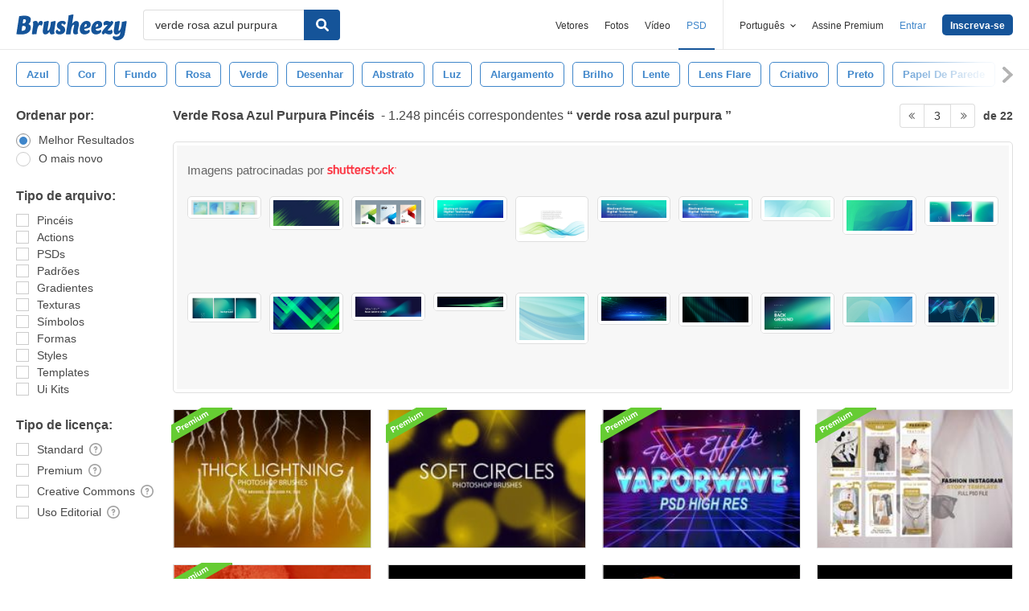

--- FILE ---
content_type: text/html; charset=utf-8
request_url: https://pt.brusheezy.com/livre/verde-rosa-azul-purpura?page=3
body_size: 43455
content:
<!DOCTYPE html>
<!--[if lt IE 7]>      <html lang="pt" xmlns:fb="http://developers.facebook.com/schema/" xmlns:og="http://opengraphprotocol.org/schema/" class="no-js lt-ie9 lt-ie8 lt-ie7"> <![endif]-->
<!--[if IE 7]>         <html lang="pt" xmlns:fb="http://developers.facebook.com/schema/" xmlns:og="http://opengraphprotocol.org/schema/" class="no-js lt-ie9 lt-ie8"> <![endif]-->
<!--[if IE 8]>         <html lang="pt" xmlns:fb="http://developers.facebook.com/schema/" xmlns:og="http://opengraphprotocol.org/schema/" class="no-js lt-ie9"> <![endif]-->
<!--[if IE 9]>         <html lang="pt" xmlns:fb="http://developers.facebook.com/schema/" xmlns:og="http://opengraphprotocol.org/schema/" class="no-js ie9"> <![endif]-->
<!--[if gt IE 9]><!--> <html lang="pt" xmlns:fb="http://developers.facebook.com/schema/" xmlns:og="http://opengraphprotocol.org/schema/" class="no-js"> <!--<![endif]-->
  <head>
	  <script type="text/javascript">window.country_code = "US";window.remote_ip_address = '3.143.111.101'</script>
        <!-- skipping hreflang -->

    
    <link rel="dns-prefetch" href="//static.brusheezy.com">
    <meta charset="utf-8">
    <meta http-equiv="X-UA-Compatible" content="IE=edge,chrome=1">
<script>window.NREUM||(NREUM={});NREUM.info={"beacon":"bam.nr-data.net","errorBeacon":"bam.nr-data.net","licenseKey":"NRJS-e38a0a5d9f3d7a161d2","applicationID":"682498450","transactionName":"J1kMFkBaWF9cREoRVwVEAQpXRhtAUVkS","queueTime":0,"applicationTime":321,"agent":""}</script>
<script>(window.NREUM||(NREUM={})).init={ajax:{deny_list:["bam.nr-data.net"]},feature_flags:["soft_nav"]};(window.NREUM||(NREUM={})).loader_config={licenseKey:"NRJS-e38a0a5d9f3d7a161d2",applicationID:"682498450",browserID:"682498528"};;/*! For license information please see nr-loader-rum-1.306.0.min.js.LICENSE.txt */
(()=>{var e,t,r={122:(e,t,r)=>{"use strict";r.d(t,{a:()=>i});var n=r(944);function i(e,t){try{if(!e||"object"!=typeof e)return(0,n.R)(3);if(!t||"object"!=typeof t)return(0,n.R)(4);const r=Object.create(Object.getPrototypeOf(t),Object.getOwnPropertyDescriptors(t)),a=0===Object.keys(r).length?e:r;for(let o in a)if(void 0!==e[o])try{if(null===e[o]){r[o]=null;continue}Array.isArray(e[o])&&Array.isArray(t[o])?r[o]=Array.from(new Set([...e[o],...t[o]])):"object"==typeof e[o]&&"object"==typeof t[o]?r[o]=i(e[o],t[o]):r[o]=e[o]}catch(e){r[o]||(0,n.R)(1,e)}return r}catch(e){(0,n.R)(2,e)}}},154:(e,t,r)=>{"use strict";r.d(t,{OF:()=>c,RI:()=>i,WN:()=>u,bv:()=>a,eN:()=>l,gm:()=>o,mw:()=>s,sb:()=>d});var n=r(863);const i="undefined"!=typeof window&&!!window.document,a="undefined"!=typeof WorkerGlobalScope&&("undefined"!=typeof self&&self instanceof WorkerGlobalScope&&self.navigator instanceof WorkerNavigator||"undefined"!=typeof globalThis&&globalThis instanceof WorkerGlobalScope&&globalThis.navigator instanceof WorkerNavigator),o=i?window:"undefined"!=typeof WorkerGlobalScope&&("undefined"!=typeof self&&self instanceof WorkerGlobalScope&&self||"undefined"!=typeof globalThis&&globalThis instanceof WorkerGlobalScope&&globalThis),s=Boolean("hidden"===o?.document?.visibilityState),c=/iPad|iPhone|iPod/.test(o.navigator?.userAgent),d=c&&"undefined"==typeof SharedWorker,u=((()=>{const e=o.navigator?.userAgent?.match(/Firefox[/\s](\d+\.\d+)/);Array.isArray(e)&&e.length>=2&&e[1]})(),Date.now()-(0,n.t)()),l=()=>"undefined"!=typeof PerformanceNavigationTiming&&o?.performance?.getEntriesByType("navigation")?.[0]?.responseStart},163:(e,t,r)=>{"use strict";r.d(t,{j:()=>E});var n=r(384),i=r(741);var a=r(555);r(860).K7.genericEvents;const o="experimental.resources",s="register",c=e=>{if(!e||"string"!=typeof e)return!1;try{document.createDocumentFragment().querySelector(e)}catch{return!1}return!0};var d=r(614),u=r(944),l=r(122);const f="[data-nr-mask]",g=e=>(0,l.a)(e,(()=>{const e={feature_flags:[],experimental:{allow_registered_children:!1,resources:!1},mask_selector:"*",block_selector:"[data-nr-block]",mask_input_options:{color:!1,date:!1,"datetime-local":!1,email:!1,month:!1,number:!1,range:!1,search:!1,tel:!1,text:!1,time:!1,url:!1,week:!1,textarea:!1,select:!1,password:!0}};return{ajax:{deny_list:void 0,block_internal:!0,enabled:!0,autoStart:!0},api:{get allow_registered_children(){return e.feature_flags.includes(s)||e.experimental.allow_registered_children},set allow_registered_children(t){e.experimental.allow_registered_children=t},duplicate_registered_data:!1},browser_consent_mode:{enabled:!1},distributed_tracing:{enabled:void 0,exclude_newrelic_header:void 0,cors_use_newrelic_header:void 0,cors_use_tracecontext_headers:void 0,allowed_origins:void 0},get feature_flags(){return e.feature_flags},set feature_flags(t){e.feature_flags=t},generic_events:{enabled:!0,autoStart:!0},harvest:{interval:30},jserrors:{enabled:!0,autoStart:!0},logging:{enabled:!0,autoStart:!0},metrics:{enabled:!0,autoStart:!0},obfuscate:void 0,page_action:{enabled:!0},page_view_event:{enabled:!0,autoStart:!0},page_view_timing:{enabled:!0,autoStart:!0},performance:{capture_marks:!1,capture_measures:!1,capture_detail:!0,resources:{get enabled(){return e.feature_flags.includes(o)||e.experimental.resources},set enabled(t){e.experimental.resources=t},asset_types:[],first_party_domains:[],ignore_newrelic:!0}},privacy:{cookies_enabled:!0},proxy:{assets:void 0,beacon:void 0},session:{expiresMs:d.wk,inactiveMs:d.BB},session_replay:{autoStart:!0,enabled:!1,preload:!1,sampling_rate:10,error_sampling_rate:100,collect_fonts:!1,inline_images:!1,fix_stylesheets:!0,mask_all_inputs:!0,get mask_text_selector(){return e.mask_selector},set mask_text_selector(t){c(t)?e.mask_selector="".concat(t,",").concat(f):""===t||null===t?e.mask_selector=f:(0,u.R)(5,t)},get block_class(){return"nr-block"},get ignore_class(){return"nr-ignore"},get mask_text_class(){return"nr-mask"},get block_selector(){return e.block_selector},set block_selector(t){c(t)?e.block_selector+=",".concat(t):""!==t&&(0,u.R)(6,t)},get mask_input_options(){return e.mask_input_options},set mask_input_options(t){t&&"object"==typeof t?e.mask_input_options={...t,password:!0}:(0,u.R)(7,t)}},session_trace:{enabled:!0,autoStart:!0},soft_navigations:{enabled:!0,autoStart:!0},spa:{enabled:!0,autoStart:!0},ssl:void 0,user_actions:{enabled:!0,elementAttributes:["id","className","tagName","type"]}}})());var p=r(154),m=r(324);let h=0;const v={buildEnv:m.F3,distMethod:m.Xs,version:m.xv,originTime:p.WN},b={consented:!1},y={appMetadata:{},get consented(){return this.session?.state?.consent||b.consented},set consented(e){b.consented=e},customTransaction:void 0,denyList:void 0,disabled:!1,harvester:void 0,isolatedBacklog:!1,isRecording:!1,loaderType:void 0,maxBytes:3e4,obfuscator:void 0,onerror:void 0,ptid:void 0,releaseIds:{},session:void 0,timeKeeper:void 0,registeredEntities:[],jsAttributesMetadata:{bytes:0},get harvestCount(){return++h}},_=e=>{const t=(0,l.a)(e,y),r=Object.keys(v).reduce((e,t)=>(e[t]={value:v[t],writable:!1,configurable:!0,enumerable:!0},e),{});return Object.defineProperties(t,r)};var w=r(701);const x=e=>{const t=e.startsWith("http");e+="/",r.p=t?e:"https://"+e};var S=r(836),k=r(241);const R={accountID:void 0,trustKey:void 0,agentID:void 0,licenseKey:void 0,applicationID:void 0,xpid:void 0},A=e=>(0,l.a)(e,R),T=new Set;function E(e,t={},r,o){let{init:s,info:c,loader_config:d,runtime:u={},exposed:l=!0}=t;if(!c){const e=(0,n.pV)();s=e.init,c=e.info,d=e.loader_config}e.init=g(s||{}),e.loader_config=A(d||{}),c.jsAttributes??={},p.bv&&(c.jsAttributes.isWorker=!0),e.info=(0,a.D)(c);const f=e.init,m=[c.beacon,c.errorBeacon];T.has(e.agentIdentifier)||(f.proxy.assets&&(x(f.proxy.assets),m.push(f.proxy.assets)),f.proxy.beacon&&m.push(f.proxy.beacon),e.beacons=[...m],function(e){const t=(0,n.pV)();Object.getOwnPropertyNames(i.W.prototype).forEach(r=>{const n=i.W.prototype[r];if("function"!=typeof n||"constructor"===n)return;let a=t[r];e[r]&&!1!==e.exposed&&"micro-agent"!==e.runtime?.loaderType&&(t[r]=(...t)=>{const n=e[r](...t);return a?a(...t):n})})}(e),(0,n.US)("activatedFeatures",w.B),e.runSoftNavOverSpa&&=!0===f.soft_navigations.enabled&&f.feature_flags.includes("soft_nav")),u.denyList=[...f.ajax.deny_list||[],...f.ajax.block_internal?m:[]],u.ptid=e.agentIdentifier,u.loaderType=r,e.runtime=_(u),T.has(e.agentIdentifier)||(e.ee=S.ee.get(e.agentIdentifier),e.exposed=l,(0,k.W)({agentIdentifier:e.agentIdentifier,drained:!!w.B?.[e.agentIdentifier],type:"lifecycle",name:"initialize",feature:void 0,data:e.config})),T.add(e.agentIdentifier)}},234:(e,t,r)=>{"use strict";r.d(t,{W:()=>a});var n=r(836),i=r(687);class a{constructor(e,t){this.agentIdentifier=e,this.ee=n.ee.get(e),this.featureName=t,this.blocked=!1}deregisterDrain(){(0,i.x3)(this.agentIdentifier,this.featureName)}}},241:(e,t,r)=>{"use strict";r.d(t,{W:()=>a});var n=r(154);const i="newrelic";function a(e={}){try{n.gm.dispatchEvent(new CustomEvent(i,{detail:e}))}catch(e){}}},261:(e,t,r)=>{"use strict";r.d(t,{$9:()=>d,BL:()=>s,CH:()=>g,Dl:()=>_,Fw:()=>y,PA:()=>h,Pl:()=>n,Pv:()=>k,Tb:()=>l,U2:()=>a,V1:()=>S,Wb:()=>x,bt:()=>b,cD:()=>v,d3:()=>w,dT:()=>c,eY:()=>p,fF:()=>f,hG:()=>i,k6:()=>o,nb:()=>m,o5:()=>u});const n="api-",i="addPageAction",a="addToTrace",o="addRelease",s="finished",c="interaction",d="log",u="noticeError",l="pauseReplay",f="recordCustomEvent",g="recordReplay",p="register",m="setApplicationVersion",h="setCurrentRouteName",v="setCustomAttribute",b="setErrorHandler",y="setPageViewName",_="setUserId",w="start",x="wrapLogger",S="measure",k="consent"},289:(e,t,r)=>{"use strict";r.d(t,{GG:()=>o,Qr:()=>c,sB:()=>s});var n=r(878),i=r(389);function a(){return"undefined"==typeof document||"complete"===document.readyState}function o(e,t){if(a())return e();const r=(0,i.J)(e),o=setInterval(()=>{a()&&(clearInterval(o),r())},500);(0,n.sp)("load",r,t)}function s(e){if(a())return e();(0,n.DD)("DOMContentLoaded",e)}function c(e){if(a())return e();(0,n.sp)("popstate",e)}},324:(e,t,r)=>{"use strict";r.d(t,{F3:()=>i,Xs:()=>a,xv:()=>n});const n="1.306.0",i="PROD",a="CDN"},374:(e,t,r)=>{r.nc=(()=>{try{return document?.currentScript?.nonce}catch(e){}return""})()},384:(e,t,r)=>{"use strict";r.d(t,{NT:()=>o,US:()=>u,Zm:()=>s,bQ:()=>d,dV:()=>c,pV:()=>l});var n=r(154),i=r(863),a=r(910);const o={beacon:"bam.nr-data.net",errorBeacon:"bam.nr-data.net"};function s(){return n.gm.NREUM||(n.gm.NREUM={}),void 0===n.gm.newrelic&&(n.gm.newrelic=n.gm.NREUM),n.gm.NREUM}function c(){let e=s();return e.o||(e.o={ST:n.gm.setTimeout,SI:n.gm.setImmediate||n.gm.setInterval,CT:n.gm.clearTimeout,XHR:n.gm.XMLHttpRequest,REQ:n.gm.Request,EV:n.gm.Event,PR:n.gm.Promise,MO:n.gm.MutationObserver,FETCH:n.gm.fetch,WS:n.gm.WebSocket},(0,a.i)(...Object.values(e.o))),e}function d(e,t){let r=s();r.initializedAgents??={},t.initializedAt={ms:(0,i.t)(),date:new Date},r.initializedAgents[e]=t}function u(e,t){s()[e]=t}function l(){return function(){let e=s();const t=e.info||{};e.info={beacon:o.beacon,errorBeacon:o.errorBeacon,...t}}(),function(){let e=s();const t=e.init||{};e.init={...t}}(),c(),function(){let e=s();const t=e.loader_config||{};e.loader_config={...t}}(),s()}},389:(e,t,r)=>{"use strict";function n(e,t=500,r={}){const n=r?.leading||!1;let i;return(...r)=>{n&&void 0===i&&(e.apply(this,r),i=setTimeout(()=>{i=clearTimeout(i)},t)),n||(clearTimeout(i),i=setTimeout(()=>{e.apply(this,r)},t))}}function i(e){let t=!1;return(...r)=>{t||(t=!0,e.apply(this,r))}}r.d(t,{J:()=>i,s:()=>n})},555:(e,t,r)=>{"use strict";r.d(t,{D:()=>s,f:()=>o});var n=r(384),i=r(122);const a={beacon:n.NT.beacon,errorBeacon:n.NT.errorBeacon,licenseKey:void 0,applicationID:void 0,sa:void 0,queueTime:void 0,applicationTime:void 0,ttGuid:void 0,user:void 0,account:void 0,product:void 0,extra:void 0,jsAttributes:{},userAttributes:void 0,atts:void 0,transactionName:void 0,tNamePlain:void 0};function o(e){try{return!!e.licenseKey&&!!e.errorBeacon&&!!e.applicationID}catch(e){return!1}}const s=e=>(0,i.a)(e,a)},566:(e,t,r)=>{"use strict";r.d(t,{LA:()=>s,bz:()=>o});var n=r(154);const i="xxxxxxxx-xxxx-4xxx-yxxx-xxxxxxxxxxxx";function a(e,t){return e?15&e[t]:16*Math.random()|0}function o(){const e=n.gm?.crypto||n.gm?.msCrypto;let t,r=0;return e&&e.getRandomValues&&(t=e.getRandomValues(new Uint8Array(30))),i.split("").map(e=>"x"===e?a(t,r++).toString(16):"y"===e?(3&a()|8).toString(16):e).join("")}function s(e){const t=n.gm?.crypto||n.gm?.msCrypto;let r,i=0;t&&t.getRandomValues&&(r=t.getRandomValues(new Uint8Array(e)));const o=[];for(var s=0;s<e;s++)o.push(a(r,i++).toString(16));return o.join("")}},606:(e,t,r)=>{"use strict";r.d(t,{i:()=>a});var n=r(908);a.on=o;var i=a.handlers={};function a(e,t,r,a){o(a||n.d,i,e,t,r)}function o(e,t,r,i,a){a||(a="feature"),e||(e=n.d);var o=t[a]=t[a]||{};(o[r]=o[r]||[]).push([e,i])}},607:(e,t,r)=>{"use strict";r.d(t,{W:()=>n});const n=(0,r(566).bz)()},614:(e,t,r)=>{"use strict";r.d(t,{BB:()=>o,H3:()=>n,g:()=>d,iL:()=>c,tS:()=>s,uh:()=>i,wk:()=>a});const n="NRBA",i="SESSION",a=144e5,o=18e5,s={STARTED:"session-started",PAUSE:"session-pause",RESET:"session-reset",RESUME:"session-resume",UPDATE:"session-update"},c={SAME_TAB:"same-tab",CROSS_TAB:"cross-tab"},d={OFF:0,FULL:1,ERROR:2}},630:(e,t,r)=>{"use strict";r.d(t,{T:()=>n});const n=r(860).K7.pageViewEvent},646:(e,t,r)=>{"use strict";r.d(t,{y:()=>n});class n{constructor(e){this.contextId=e}}},687:(e,t,r)=>{"use strict";r.d(t,{Ak:()=>d,Ze:()=>f,x3:()=>u});var n=r(241),i=r(836),a=r(606),o=r(860),s=r(646);const c={};function d(e,t){const r={staged:!1,priority:o.P3[t]||0};l(e),c[e].get(t)||c[e].set(t,r)}function u(e,t){e&&c[e]&&(c[e].get(t)&&c[e].delete(t),p(e,t,!1),c[e].size&&g(e))}function l(e){if(!e)throw new Error("agentIdentifier required");c[e]||(c[e]=new Map)}function f(e="",t="feature",r=!1){if(l(e),!e||!c[e].get(t)||r)return p(e,t);c[e].get(t).staged=!0,g(e)}function g(e){const t=Array.from(c[e]);t.every(([e,t])=>t.staged)&&(t.sort((e,t)=>e[1].priority-t[1].priority),t.forEach(([t])=>{c[e].delete(t),p(e,t)}))}function p(e,t,r=!0){const o=e?i.ee.get(e):i.ee,c=a.i.handlers;if(!o.aborted&&o.backlog&&c){if((0,n.W)({agentIdentifier:e,type:"lifecycle",name:"drain",feature:t}),r){const e=o.backlog[t],r=c[t];if(r){for(let t=0;e&&t<e.length;++t)m(e[t],r);Object.entries(r).forEach(([e,t])=>{Object.values(t||{}).forEach(t=>{t[0]?.on&&t[0]?.context()instanceof s.y&&t[0].on(e,t[1])})})}}o.isolatedBacklog||delete c[t],o.backlog[t]=null,o.emit("drain-"+t,[])}}function m(e,t){var r=e[1];Object.values(t[r]||{}).forEach(t=>{var r=e[0];if(t[0]===r){var n=t[1],i=e[3],a=e[2];n.apply(i,a)}})}},699:(e,t,r)=>{"use strict";r.d(t,{It:()=>a,KC:()=>s,No:()=>i,qh:()=>o});var n=r(860);const i=16e3,a=1e6,o="SESSION_ERROR",s={[n.K7.logging]:!0,[n.K7.genericEvents]:!1,[n.K7.jserrors]:!1,[n.K7.ajax]:!1}},701:(e,t,r)=>{"use strict";r.d(t,{B:()=>a,t:()=>o});var n=r(241);const i=new Set,a={};function o(e,t){const r=t.agentIdentifier;a[r]??={},e&&"object"==typeof e&&(i.has(r)||(t.ee.emit("rumresp",[e]),a[r]=e,i.add(r),(0,n.W)({agentIdentifier:r,loaded:!0,drained:!0,type:"lifecycle",name:"load",feature:void 0,data:e})))}},741:(e,t,r)=>{"use strict";r.d(t,{W:()=>a});var n=r(944),i=r(261);class a{#e(e,...t){if(this[e]!==a.prototype[e])return this[e](...t);(0,n.R)(35,e)}addPageAction(e,t){return this.#e(i.hG,e,t)}register(e){return this.#e(i.eY,e)}recordCustomEvent(e,t){return this.#e(i.fF,e,t)}setPageViewName(e,t){return this.#e(i.Fw,e,t)}setCustomAttribute(e,t,r){return this.#e(i.cD,e,t,r)}noticeError(e,t){return this.#e(i.o5,e,t)}setUserId(e){return this.#e(i.Dl,e)}setApplicationVersion(e){return this.#e(i.nb,e)}setErrorHandler(e){return this.#e(i.bt,e)}addRelease(e,t){return this.#e(i.k6,e,t)}log(e,t){return this.#e(i.$9,e,t)}start(){return this.#e(i.d3)}finished(e){return this.#e(i.BL,e)}recordReplay(){return this.#e(i.CH)}pauseReplay(){return this.#e(i.Tb)}addToTrace(e){return this.#e(i.U2,e)}setCurrentRouteName(e){return this.#e(i.PA,e)}interaction(e){return this.#e(i.dT,e)}wrapLogger(e,t,r){return this.#e(i.Wb,e,t,r)}measure(e,t){return this.#e(i.V1,e,t)}consent(e){return this.#e(i.Pv,e)}}},782:(e,t,r)=>{"use strict";r.d(t,{T:()=>n});const n=r(860).K7.pageViewTiming},836:(e,t,r)=>{"use strict";r.d(t,{P:()=>s,ee:()=>c});var n=r(384),i=r(990),a=r(646),o=r(607);const s="nr@context:".concat(o.W),c=function e(t,r){var n={},o={},u={},l=!1;try{l=16===r.length&&d.initializedAgents?.[r]?.runtime.isolatedBacklog}catch(e){}var f={on:p,addEventListener:p,removeEventListener:function(e,t){var r=n[e];if(!r)return;for(var i=0;i<r.length;i++)r[i]===t&&r.splice(i,1)},emit:function(e,r,n,i,a){!1!==a&&(a=!0);if(c.aborted&&!i)return;t&&a&&t.emit(e,r,n);var s=g(n);m(e).forEach(e=>{e.apply(s,r)});var d=v()[o[e]];d&&d.push([f,e,r,s]);return s},get:h,listeners:m,context:g,buffer:function(e,t){const r=v();if(t=t||"feature",f.aborted)return;Object.entries(e||{}).forEach(([e,n])=>{o[n]=t,t in r||(r[t]=[])})},abort:function(){f._aborted=!0,Object.keys(f.backlog).forEach(e=>{delete f.backlog[e]})},isBuffering:function(e){return!!v()[o[e]]},debugId:r,backlog:l?{}:t&&"object"==typeof t.backlog?t.backlog:{},isolatedBacklog:l};return Object.defineProperty(f,"aborted",{get:()=>{let e=f._aborted||!1;return e||(t&&(e=t.aborted),e)}}),f;function g(e){return e&&e instanceof a.y?e:e?(0,i.I)(e,s,()=>new a.y(s)):new a.y(s)}function p(e,t){n[e]=m(e).concat(t)}function m(e){return n[e]||[]}function h(t){return u[t]=u[t]||e(f,t)}function v(){return f.backlog}}(void 0,"globalEE"),d=(0,n.Zm)();d.ee||(d.ee=c)},843:(e,t,r)=>{"use strict";r.d(t,{G:()=>a,u:()=>i});var n=r(878);function i(e,t=!1,r,i){(0,n.DD)("visibilitychange",function(){if(t)return void("hidden"===document.visibilityState&&e());e(document.visibilityState)},r,i)}function a(e,t,r){(0,n.sp)("pagehide",e,t,r)}},860:(e,t,r)=>{"use strict";r.d(t,{$J:()=>u,K7:()=>c,P3:()=>d,XX:()=>i,Yy:()=>s,df:()=>a,qY:()=>n,v4:()=>o});const n="events",i="jserrors",a="browser/blobs",o="rum",s="browser/logs",c={ajax:"ajax",genericEvents:"generic_events",jserrors:i,logging:"logging",metrics:"metrics",pageAction:"page_action",pageViewEvent:"page_view_event",pageViewTiming:"page_view_timing",sessionReplay:"session_replay",sessionTrace:"session_trace",softNav:"soft_navigations",spa:"spa"},d={[c.pageViewEvent]:1,[c.pageViewTiming]:2,[c.metrics]:3,[c.jserrors]:4,[c.spa]:5,[c.ajax]:6,[c.sessionTrace]:7,[c.softNav]:8,[c.sessionReplay]:9,[c.logging]:10,[c.genericEvents]:11},u={[c.pageViewEvent]:o,[c.pageViewTiming]:n,[c.ajax]:n,[c.spa]:n,[c.softNav]:n,[c.metrics]:i,[c.jserrors]:i,[c.sessionTrace]:a,[c.sessionReplay]:a,[c.logging]:s,[c.genericEvents]:"ins"}},863:(e,t,r)=>{"use strict";function n(){return Math.floor(performance.now())}r.d(t,{t:()=>n})},878:(e,t,r)=>{"use strict";function n(e,t){return{capture:e,passive:!1,signal:t}}function i(e,t,r=!1,i){window.addEventListener(e,t,n(r,i))}function a(e,t,r=!1,i){document.addEventListener(e,t,n(r,i))}r.d(t,{DD:()=>a,jT:()=>n,sp:()=>i})},908:(e,t,r)=>{"use strict";r.d(t,{d:()=>n,p:()=>i});var n=r(836).ee.get("handle");function i(e,t,r,i,a){a?(a.buffer([e],i),a.emit(e,t,r)):(n.buffer([e],i),n.emit(e,t,r))}},910:(e,t,r)=>{"use strict";r.d(t,{i:()=>a});var n=r(944);const i=new Map;function a(...e){return e.every(e=>{if(i.has(e))return i.get(e);const t="function"==typeof e?e.toString():"",r=t.includes("[native code]"),a=t.includes("nrWrapper");return r||a||(0,n.R)(64,e?.name||t),i.set(e,r),r})}},944:(e,t,r)=>{"use strict";r.d(t,{R:()=>i});var n=r(241);function i(e,t){"function"==typeof console.debug&&(console.debug("New Relic Warning: https://github.com/newrelic/newrelic-browser-agent/blob/main/docs/warning-codes.md#".concat(e),t),(0,n.W)({agentIdentifier:null,drained:null,type:"data",name:"warn",feature:"warn",data:{code:e,secondary:t}}))}},969:(e,t,r)=>{"use strict";r.d(t,{TZ:()=>n,XG:()=>s,rs:()=>i,xV:()=>o,z_:()=>a});const n=r(860).K7.metrics,i="sm",a="cm",o="storeSupportabilityMetrics",s="storeEventMetrics"},990:(e,t,r)=>{"use strict";r.d(t,{I:()=>i});var n=Object.prototype.hasOwnProperty;function i(e,t,r){if(n.call(e,t))return e[t];var i=r();if(Object.defineProperty&&Object.keys)try{return Object.defineProperty(e,t,{value:i,writable:!0,enumerable:!1}),i}catch(e){}return e[t]=i,i}}},n={};function i(e){var t=n[e];if(void 0!==t)return t.exports;var a=n[e]={exports:{}};return r[e](a,a.exports,i),a.exports}i.m=r,i.d=(e,t)=>{for(var r in t)i.o(t,r)&&!i.o(e,r)&&Object.defineProperty(e,r,{enumerable:!0,get:t[r]})},i.f={},i.e=e=>Promise.all(Object.keys(i.f).reduce((t,r)=>(i.f[r](e,t),t),[])),i.u=e=>"nr-rum-1.306.0.min.js",i.o=(e,t)=>Object.prototype.hasOwnProperty.call(e,t),e={},t="NRBA-1.306.0.PROD:",i.l=(r,n,a,o)=>{if(e[r])e[r].push(n);else{var s,c;if(void 0!==a)for(var d=document.getElementsByTagName("script"),u=0;u<d.length;u++){var l=d[u];if(l.getAttribute("src")==r||l.getAttribute("data-webpack")==t+a){s=l;break}}if(!s){c=!0;var f={296:"sha512-XHJAyYwsxAD4jnOFenBf2aq49/pv28jKOJKs7YGQhagYYI2Zk8nHflZPdd7WiilkmEkgIZQEFX4f1AJMoyzKwA=="};(s=document.createElement("script")).charset="utf-8",i.nc&&s.setAttribute("nonce",i.nc),s.setAttribute("data-webpack",t+a),s.src=r,0!==s.src.indexOf(window.location.origin+"/")&&(s.crossOrigin="anonymous"),f[o]&&(s.integrity=f[o])}e[r]=[n];var g=(t,n)=>{s.onerror=s.onload=null,clearTimeout(p);var i=e[r];if(delete e[r],s.parentNode&&s.parentNode.removeChild(s),i&&i.forEach(e=>e(n)),t)return t(n)},p=setTimeout(g.bind(null,void 0,{type:"timeout",target:s}),12e4);s.onerror=g.bind(null,s.onerror),s.onload=g.bind(null,s.onload),c&&document.head.appendChild(s)}},i.r=e=>{"undefined"!=typeof Symbol&&Symbol.toStringTag&&Object.defineProperty(e,Symbol.toStringTag,{value:"Module"}),Object.defineProperty(e,"__esModule",{value:!0})},i.p="https://js-agent.newrelic.com/",(()=>{var e={374:0,840:0};i.f.j=(t,r)=>{var n=i.o(e,t)?e[t]:void 0;if(0!==n)if(n)r.push(n[2]);else{var a=new Promise((r,i)=>n=e[t]=[r,i]);r.push(n[2]=a);var o=i.p+i.u(t),s=new Error;i.l(o,r=>{if(i.o(e,t)&&(0!==(n=e[t])&&(e[t]=void 0),n)){var a=r&&("load"===r.type?"missing":r.type),o=r&&r.target&&r.target.src;s.message="Loading chunk "+t+" failed: ("+a+": "+o+")",s.name="ChunkLoadError",s.type=a,s.request=o,n[1](s)}},"chunk-"+t,t)}};var t=(t,r)=>{var n,a,[o,s,c]=r,d=0;if(o.some(t=>0!==e[t])){for(n in s)i.o(s,n)&&(i.m[n]=s[n]);if(c)c(i)}for(t&&t(r);d<o.length;d++)a=o[d],i.o(e,a)&&e[a]&&e[a][0](),e[a]=0},r=self["webpackChunk:NRBA-1.306.0.PROD"]=self["webpackChunk:NRBA-1.306.0.PROD"]||[];r.forEach(t.bind(null,0)),r.push=t.bind(null,r.push.bind(r))})(),(()=>{"use strict";i(374);var e=i(566),t=i(741);class r extends t.W{agentIdentifier=(0,e.LA)(16)}var n=i(860);const a=Object.values(n.K7);var o=i(163);var s=i(908),c=i(863),d=i(261),u=i(241),l=i(944),f=i(701),g=i(969);function p(e,t,i,a){const o=a||i;!o||o[e]&&o[e]!==r.prototype[e]||(o[e]=function(){(0,s.p)(g.xV,["API/"+e+"/called"],void 0,n.K7.metrics,i.ee),(0,u.W)({agentIdentifier:i.agentIdentifier,drained:!!f.B?.[i.agentIdentifier],type:"data",name:"api",feature:d.Pl+e,data:{}});try{return t.apply(this,arguments)}catch(e){(0,l.R)(23,e)}})}function m(e,t,r,n,i){const a=e.info;null===r?delete a.jsAttributes[t]:a.jsAttributes[t]=r,(i||null===r)&&(0,s.p)(d.Pl+n,[(0,c.t)(),t,r],void 0,"session",e.ee)}var h=i(687),v=i(234),b=i(289),y=i(154),_=i(384);const w=e=>y.RI&&!0===e?.privacy.cookies_enabled;function x(e){return!!(0,_.dV)().o.MO&&w(e)&&!0===e?.session_trace.enabled}var S=i(389),k=i(699);class R extends v.W{constructor(e,t){super(e.agentIdentifier,t),this.agentRef=e,this.abortHandler=void 0,this.featAggregate=void 0,this.loadedSuccessfully=void 0,this.onAggregateImported=new Promise(e=>{this.loadedSuccessfully=e}),this.deferred=Promise.resolve(),!1===e.init[this.featureName].autoStart?this.deferred=new Promise((t,r)=>{this.ee.on("manual-start-all",(0,S.J)(()=>{(0,h.Ak)(e.agentIdentifier,this.featureName),t()}))}):(0,h.Ak)(e.agentIdentifier,t)}importAggregator(e,t,r={}){if(this.featAggregate)return;const n=async()=>{let n;await this.deferred;try{if(w(e.init)){const{setupAgentSession:t}=await i.e(296).then(i.bind(i,305));n=t(e)}}catch(e){(0,l.R)(20,e),this.ee.emit("internal-error",[e]),(0,s.p)(k.qh,[e],void 0,this.featureName,this.ee)}try{if(!this.#t(this.featureName,n,e.init))return(0,h.Ze)(this.agentIdentifier,this.featureName),void this.loadedSuccessfully(!1);const{Aggregate:i}=await t();this.featAggregate=new i(e,r),e.runtime.harvester.initializedAggregates.push(this.featAggregate),this.loadedSuccessfully(!0)}catch(e){(0,l.R)(34,e),this.abortHandler?.(),(0,h.Ze)(this.agentIdentifier,this.featureName,!0),this.loadedSuccessfully(!1),this.ee&&this.ee.abort()}};y.RI?(0,b.GG)(()=>n(),!0):n()}#t(e,t,r){if(this.blocked)return!1;switch(e){case n.K7.sessionReplay:return x(r)&&!!t;case n.K7.sessionTrace:return!!t;default:return!0}}}var A=i(630),T=i(614);class E extends R{static featureName=A.T;constructor(e){var t;super(e,A.T),this.setupInspectionEvents(e.agentIdentifier),t=e,p(d.Fw,function(e,r){"string"==typeof e&&("/"!==e.charAt(0)&&(e="/"+e),t.runtime.customTransaction=(r||"http://custom.transaction")+e,(0,s.p)(d.Pl+d.Fw,[(0,c.t)()],void 0,void 0,t.ee))},t),this.importAggregator(e,()=>i.e(296).then(i.bind(i,943)))}setupInspectionEvents(e){const t=(t,r)=>{t&&(0,u.W)({agentIdentifier:e,timeStamp:t.timeStamp,loaded:"complete"===t.target.readyState,type:"window",name:r,data:t.target.location+""})};(0,b.sB)(e=>{t(e,"DOMContentLoaded")}),(0,b.GG)(e=>{t(e,"load")}),(0,b.Qr)(e=>{t(e,"navigate")}),this.ee.on(T.tS.UPDATE,(t,r)=>{(0,u.W)({agentIdentifier:e,type:"lifecycle",name:"session",data:r})})}}var N=i(843),I=i(782);class j extends R{static featureName=I.T;constructor(e){super(e,I.T),y.RI&&((0,N.u)(()=>(0,s.p)("docHidden",[(0,c.t)()],void 0,I.T,this.ee),!0),(0,N.G)(()=>(0,s.p)("winPagehide",[(0,c.t)()],void 0,I.T,this.ee)),this.importAggregator(e,()=>i.e(296).then(i.bind(i,117))))}}class P extends R{static featureName=g.TZ;constructor(e){super(e,g.TZ),y.RI&&document.addEventListener("securitypolicyviolation",e=>{(0,s.p)(g.xV,["Generic/CSPViolation/Detected"],void 0,this.featureName,this.ee)}),this.importAggregator(e,()=>i.e(296).then(i.bind(i,623)))}}new class extends r{constructor(e){var t;(super(),y.gm)?(this.features={},(0,_.bQ)(this.agentIdentifier,this),this.desiredFeatures=new Set(e.features||[]),this.desiredFeatures.add(E),this.runSoftNavOverSpa=[...this.desiredFeatures].some(e=>e.featureName===n.K7.softNav),(0,o.j)(this,e,e.loaderType||"agent"),t=this,p(d.cD,function(e,r,n=!1){if("string"==typeof e){if(["string","number","boolean"].includes(typeof r)||null===r)return m(t,e,r,d.cD,n);(0,l.R)(40,typeof r)}else(0,l.R)(39,typeof e)},t),function(e){p(d.Dl,function(t){if("string"==typeof t||null===t)return m(e,"enduser.id",t,d.Dl,!0);(0,l.R)(41,typeof t)},e)}(this),function(e){p(d.nb,function(t){if("string"==typeof t||null===t)return m(e,"application.version",t,d.nb,!1);(0,l.R)(42,typeof t)},e)}(this),function(e){p(d.d3,function(){e.ee.emit("manual-start-all")},e)}(this),function(e){p(d.Pv,function(t=!0){if("boolean"==typeof t){if((0,s.p)(d.Pl+d.Pv,[t],void 0,"session",e.ee),e.runtime.consented=t,t){const t=e.features.page_view_event;t.onAggregateImported.then(e=>{const r=t.featAggregate;e&&!r.sentRum&&r.sendRum()})}}else(0,l.R)(65,typeof t)},e)}(this),this.run()):(0,l.R)(21)}get config(){return{info:this.info,init:this.init,loader_config:this.loader_config,runtime:this.runtime}}get api(){return this}run(){try{const e=function(e){const t={};return a.forEach(r=>{t[r]=!!e[r]?.enabled}),t}(this.init),t=[...this.desiredFeatures];t.sort((e,t)=>n.P3[e.featureName]-n.P3[t.featureName]),t.forEach(t=>{if(!e[t.featureName]&&t.featureName!==n.K7.pageViewEvent)return;if(this.runSoftNavOverSpa&&t.featureName===n.K7.spa)return;if(!this.runSoftNavOverSpa&&t.featureName===n.K7.softNav)return;const r=function(e){switch(e){case n.K7.ajax:return[n.K7.jserrors];case n.K7.sessionTrace:return[n.K7.ajax,n.K7.pageViewEvent];case n.K7.sessionReplay:return[n.K7.sessionTrace];case n.K7.pageViewTiming:return[n.K7.pageViewEvent];default:return[]}}(t.featureName).filter(e=>!(e in this.features));r.length>0&&(0,l.R)(36,{targetFeature:t.featureName,missingDependencies:r}),this.features[t.featureName]=new t(this)})}catch(e){(0,l.R)(22,e);for(const e in this.features)this.features[e].abortHandler?.();const t=(0,_.Zm)();delete t.initializedAgents[this.agentIdentifier]?.features,delete this.sharedAggregator;return t.ee.get(this.agentIdentifier).abort(),!1}}}({features:[E,j,P],loaderType:"lite"})})()})();</script>
    <meta name="viewport" content="width=device-width, initial-scale=1.0, minimum-scale=1.0" />
    <title>Grátis Verde Rosa Azul Purpura Pincéis - (1.248 Downloads Gratis) - Page 3</title>
<meta content="1.248 Melhor Grátis Verde Rosa Azul Purpura Pincel Downloads da comunidade Brusheezy. Grátis Verde Rosa Azul Purpura Pincéis licenciado como creative commons, open source, e mais!" name="description" />
<meta content="Brusheezy" property="og:site_name" />
<meta content="Grátis Verde Rosa Azul Purpura Pincéis - (1.248 Downloads Gratis)" property="og:title" />
<meta content="https://pt.brusheezy.com/livre/verde-rosa-azul-purpura?page=3" property="og:url" />
<meta content="pt_BR" property="og:locale" />
<meta content="en_US" property="og:locale:alternate" />
<meta content="de_DE" property="og:locale:alternate" />
<meta content="es_ES" property="og:locale:alternate" />
<meta content="fr_FR" property="og:locale:alternate" />
<meta content="nl_NL" property="og:locale:alternate" />
<meta content="sv_SE" property="og:locale:alternate" />
<meta content="https://static.brusheezy.com/system/resources/previews/000/059/065/original/free-painter-photoshop-brushes.jpg" property="og:image" />
    <link href="/favicon.ico" rel="shortcut icon"></link><link href="/favicon.png" rel="icon" sizes="48x48" type="image/png"></link><link href="/apple-touch-icon-precomposed.png" rel="apple-touch-icon-precomposed"></link>
    <link href="https://maxcdn.bootstrapcdn.com/font-awesome/4.6.3/css/font-awesome.min.css" media="screen" rel="stylesheet" type="text/css" />
    <script src="https://static.brusheezy.com/assets/modernizr.custom.83825-93372fb200ead74f1d44254d993c5440.js" type="text/javascript"></script>
    <link href="https://static.brusheezy.com/assets/application-e6fc89b3e1f8c6290743690971644994.css" media="screen" rel="stylesheet" type="text/css" />
    <link href="https://static.brusheezy.com/assets/print-ac38768f09270df2214d2c500c647adc.css" media="print" rel="stylesheet" type="text/css" />
    <link href="https://feeds.feedburner.com/eezyinc/brusheezy-images" rel="alternate" title="RSS" type="application/rss+xml" />

          <link rel="canonical" href="https://pt.brusheezy.com/livre/verde-rosa-azul-purpura?page=3">


    <meta content="authenticity_token" name="csrf-param" />
<meta content="HlCLNb8ip1JAPlFgHDJhW7tVJ2ZNFLs+HodMa+kaCG0=" name="csrf-token" />
    <!-- Begin TextBlock "HTML - Head" -->
<meta name="google-site-verification" content="pfGHD8M12iD8MZoiUsSycicUuSitnj2scI2cB_MvoYw" />
<meta name="google-site-verification" content="b4_frnI9j9l6Hs7d1QntimjvrZOtJ8x8ykl7RfeJS2Y" />
<meta name="tinfoil-site-verification" content="6d4a376b35cc11699dd86a787c7b5ae10b5c70f0" />
<meta name="msvalidate.01" content="9E7A3F56C01FB9B69FCDD1FBD287CAE4" />
<meta name="p:domain_verify" content="e95f03b955f8191de30e476f8527821e"/>
<meta property="fb:page_id" content="111431139680" />
<meta name="google" content="nositelinkssearchbox" />
<meta name="referrer" content="unsafe-url" />
<!--<script type="text/javascript" src="http://api.xeezy.com/api.min.js"></script>-->
<!--<script async src="//cdn-s2s.buysellads.net/pub/brusheezy.js" data-cfasync="false"></script>-->
<link href="https://plus.google.com/116840303500574370724" rel="publisher" />

<script>
  var iStockCoupon = { 
    // --- ADMIN CONIG----
    Code: 'EEZYOFF14', 
    Message: 'Hurry! Offer Expires 10/31/2013',
    // -------------------

    showPopup: function() {
      var win = window.open("", "istock-sale", "width=520,height=320");
      var wrap = win.document.createElement('div'); 
      wrap.setAttribute('class', 'sale-wrapper');
      
      var logo = win.document.createElement('img');
      logo.setAttribute('src', '//static.vecteezy.com/system/assets/asset_files/000/000/171/original/new-istock-logo.jpg');
      wrap.appendChild(logo);
      
      var code = win.document.createElement('div');
      code.setAttribute('class','code');
      code.appendChild(win.document.createTextNode(iStockCoupon.Code));
      wrap.appendChild(code);
      
      var expires = win.document.createElement('div');
      expires.setAttribute('class','expire');
      expires.appendChild(win.document.createTextNode(iStockCoupon.Message));
      wrap.appendChild(expires);
      
      var close = win.document.createElement('a');
      close.setAttribute('href', '#');
      close.appendChild(win.document.createTextNode('Close Window'));
      wrap.appendChild(close);
      
      var style = win.document.createElement('style');
      close.setAttribute('onclick', 'window.close()');
  
      style.appendChild(win.document.createTextNode("a{margin-top: 40px;display:block;font-size:12px;color:rgb(73,149,203);text-decoration:none;} .expire{margin-top:16px;color: rgb(81,81,81);font-size:24px;} .code{margin-top:20px;font-size:50px;font-weight:700;text-transform:uppercase;} img{margin-top:44px;} body{padding:0;margin:0;text-align:center;font-family:sans-serif;} .sale-wrapper{height:288px;border:16px solid #a1a1a1;}"));
      win.document.body.appendChild(style);
      win.document.body.appendChild(wrap);        
    },
  };

</script>
<script src="https://cdn.optimizely.com/js/168948327.js"></script>

<script>var AdminHideEezyPremiumPopup = false</script>
<!-- TradeDoubler site verification 2802548 -->



<!-- End TextBlock "HTML - Head" -->
      <link href="https://static.brusheezy.com/assets/splittests/new_search_ui-418ee10ba4943587578300e2dfed9bdf.css" media="screen" rel="stylesheet" type="text/css" />

  <script type="text/javascript">
    window.searchScope = 'External';
  </script>
      <META NAME="ROBOTS" CONTENT="NOINDEX, FOLLOW">
    <link rel="prev" href="https://pt.brusheezy.com/livre/verde-rosa-azul-purpura?page=2" />
<link rel="next" href="https://pt.brusheezy.com/livre/verde-rosa-azul-purpura?page=4" />


    <script type="application/ld+json">
      {
        "@context": "http://schema.org",
        "@type": "WebSite",
        "name": "brusheezy",
        "url": "https://www.brusheezy.com"
      }
   </script>

    <script type="application/ld+json">
      {
      "@context": "http://schema.org",
      "@type": "Organization",
      "url": "https://www.brusheezy.com",
      "logo": "https://static.brusheezy.com/assets/structured_data/brusheezy-logo-63a0370ba72197d03d41c8ee2a3fe30d.svg",
      "sameAs": [
        "https://www.facebook.com/brusheezy",
        "https://twitter.com/brusheezy",
        "https://pinterest.com/brusheezy/",
        "https://www.youtube.com/EezyInc",
        "https://instagram.com/eezy/",
        "https://www.snapchat.com/add/eezy",
        "https://google.com/+brusheezy"
      ]
     }
    </script>

    <script src="https://static.brusheezy.com/assets/sp-32e34cb9c56d3cd62718aba7a1338855.js" type="text/javascript"></script>
<script type="text/javascript">
  document.addEventListener('DOMContentLoaded', function() {
    snowplow('newTracker', 'sp', 'a.vecteezy.com', {
      appId: 'brusheezy_production',
      discoverRootDomain: true,
      eventMethod: 'beacon',
      cookieSameSite: 'Lax',
      context: {
        webPage: true,
        performanceTiming: true,
        gaCookies: true,
        geolocation: false
      }
    });
    snowplow('setUserIdFromCookie', 'rollout');
    snowplow('enableActivityTracking', {minimumVisitLength: 10, heartbeatDelay: 10});
    snowplow('enableLinkClickTracking');
    snowplow('trackPageView');
  });
</script>

  </head>

  <body class="proper-sticky-ads   full-width-search fullwidth has-sticky-header redesign-layout searches-show"
        data-site="brusheezy">
    
<link rel="preconnect" href="https://a.pub.network/" crossorigin />
<link rel="preconnect" href="https://b.pub.network/" crossorigin />
<link rel="preconnect" href="https://c.pub.network/" crossorigin />
<link rel="preconnect" href="https://d.pub.network/" crossorigin />
<link rel="preconnect" href="https://c.amazon-adsystem.com" crossorigin />
<link rel="preconnect" href="https://s.amazon-adsystem.com" crossorigin />
<link rel="preconnect" href="https://secure.quantserve.com/" crossorigin />
<link rel="preconnect" href="https://rules.quantcount.com/" crossorigin />
<link rel="preconnect" href="https://pixel.quantserve.com/" crossorigin />
<link rel="preconnect" href="https://btloader.com/" crossorigin />
<link rel="preconnect" href="https://api.btloader.com/" crossorigin />
<link rel="preconnect" href="https://confiant-integrations.global.ssl.fastly.net" crossorigin />
<link rel="stylesheet" href="https://a.pub.network/brusheezy-com/cls.css">
<script data-cfasync="false" type="text/javascript">
  var freestar = freestar || {};
  freestar.queue = freestar.queue || [];
  freestar.config = freestar.config || {};
  freestar.config.enabled_slots = [];
  freestar.initCallback = function () { (freestar.config.enabled_slots.length === 0) ? freestar.initCallbackCalled = false : freestar.newAdSlots(freestar.config.enabled_slots) }
</script>
<script src="https://a.pub.network/brusheezy-com/pubfig.min.js" data-cfasync="false" async></script>
<style>
.fs-sticky-footer {
  background: rgba(247, 247, 247, 0.9) !important;
}
</style>
<!-- Tag ID: brusheezy_1x1_bouncex -->
<div align="center" id="brusheezy_1x1_bouncex">
 <script data-cfasync="false" type="text/javascript">
  freestar.config.enabled_slots.push({ placementName: "brusheezy_1x1_bouncex", slotId: "brusheezy_1x1_bouncex" });
 </script>
</div>


      <script src="https://static.brusheezy.com/assets/partner-service-v3-b8d5668d95732f2d5a895618bbc192d0.js" type="text/javascript"></script>

<script type="text/javascript">
  window.partnerService = new window.PartnerService({
    baseUrl: 'https://p.sa7eer.com',
    site: 'brusheezy',
    contentType: "vector",
    locale: 'pt',
    controllerName: 'searches',
    pageviewGuid: '3979ed03-3bc2-4360-874c-82ff41efcd90',
    sessionGuid: '793b16ab-1d31-4f8e-bb09-39596e472cf8',
  });
</script>


    
      

    <div id="fb-root"></div>



      
<header class="ez-site-header ">
  <div class="max-inner is-logged-out">
    <div class='ez-site-header__logo'>
  <a href="https://pt.brusheezy.com/" title="Brusheezy"><svg xmlns="http://www.w3.org/2000/svg" id="Layer_1" data-name="Layer 1" viewBox="0 0 248 57.8"><title>brusheezy-logo-color</title><path class="cls-1" d="M32.4,29.6c0,9.9-9.2,15.3-21.1,15.3-3.9,0-11-.6-11.3-.6L6.3,3.9A61.78,61.78,0,0,1,18,2.7c9.6,0,14.5,3,14.5,8.8a12.42,12.42,0,0,1-5.3,10.2A7.9,7.9,0,0,1,32.4,29.6Zm-11.3.1c0-2.8-1.7-3.9-4.6-3.9-1,0-2.1.1-3.2.2L11.7,36.6c.5,0,1,.1,1.5.1C18.4,36.7,21.1,34,21.1,29.7ZM15.6,10.9l-1.4,9h2.2c3.1,0,5.1-2.9,5.1-6,0-2.1-1.1-3.1-3.4-3.1A10.87,10.87,0,0,0,15.6,10.9Z" transform="translate(0 0)"></path><path class="cls-1" d="M55.3,14.4c2.6,0,4,1.6,4,4.4a8.49,8.49,0,0,1-3.6,6.8,3,3,0,0,0-2.7-2c-4.5,0-6.3,10.6-6.4,11.2L46,38.4l-.9,5.9c-3.1,0-6.9.3-8.1.3a4,4,0,0,1-2.2-1l.8-5.2,2-13,.1-.8c.8-5.4-.7-7.7-.7-7.7a9.11,9.11,0,0,1,6.1-2.5c3.4,0,5.2,2,5.3,6.3,1.2-3.1,3.2-6.3,6.9-6.3Z" transform="translate(0 0)"></path><path class="cls-1" d="M85.4,34.7c-.8,5.4.7,7.7.7,7.7A9.11,9.11,0,0,1,80,44.9c-3.5,0-5.3-2.2-5.3-6.7-2.4,3.7-5.6,6.7-9.7,6.7-4.4,0-6.4-3.7-5.3-11.2L61,25.6c.8-5,1-9,1-9,3.2-.6,7.3-2.1,8.8-2.1a4,4,0,0,1,2.2,1L71.4,25.7l-1.5,9.4c-.1.9,0,1.3.8,1.3,3.7,0,5.8-10.7,5.8-10.7.8-5,1-9,1-9,3.2-.6,7.3-2.1,8.8-2.1a4,4,0,0,1,2.2,1L86.9,25.8l-1.3,8.3Z" transform="translate(0 0)"></path><path class="cls-1" d="M103.3,14.4c4.5,0,7.8,1.6,7.8,4.5,0,3.2-3.9,4.5-3.9,4.5s-1.2-2.9-3.7-2.9a2,2,0,0,0-2.2,2,2.41,2.41,0,0,0,1.3,2.2l3.2,2a8.39,8.39,0,0,1,3.9,7.5c0,6.1-4.9,10.7-12.5,10.7-4.6,0-8.8-2-8.8-5.8,0-3.5,3.5-5.4,3.5-5.4S93.8,38,96.8,38A2,2,0,0,0,99,35.8a2.42,2.42,0,0,0-1.3-2.2l-3-1.9a7.74,7.74,0,0,1-3.8-7c.3-5.9,4.8-10.3,12.4-10.3Z" transform="translate(0 0)"></path><path class="cls-1" d="M138.1,34.8c-1.1,5.4.9,7.7.9,7.7a9.28,9.28,0,0,1-6.1,2.4c-4.3,0-6.3-3.2-5-10l.2-.9,1.8-9.6a.94.94,0,0,0-1-1.3c-3.6,0-5.7,10.9-5.7,11l-.7,4.5-.9,5.9c-3.1,0-6.9.3-8.1.3a4,4,0,0,1-2.2-1l.8-5.2,4.3-27.5c.8-5,1-9,1-9,3.2-.6,7.3-2.1,8.8-2.1a4,4,0,0,1,2.2,1l-3.1,19.9c2.4-3.5,5.5-6.3,9.5-6.3,4.4,0,6.8,3.8,5.3,11.2l-1.8,8.4Z" transform="translate(0 0)"></path><path class="cls-1" d="M167.1,22.9c0,4.4-2.4,7.3-8.4,8.5l-6.3,1.3c.5,2.8,2.2,4.1,5,4.1a8.32,8.32,0,0,0,5.8-2.7,3.74,3.74,0,0,1,1.8,3.1c0,3.7-5.5,7.6-11.9,7.6s-10.8-4.2-10.8-11.2c0-8.2,5.7-19.2,15.8-19.2,5.6,0,9,3.3,9,8.5Zm-10.6,4.2a2.63,2.63,0,0,0,1.7-2.8c0-1.2-.4-3-1.8-3-2.5,0-3.6,4.1-4,7.2Z" transform="translate(0 0)"></path><path class="cls-1" d="M192.9,22.9c0,4.4-2.4,7.3-8.4,8.5l-6.3,1.3c.5,2.8,2.2,4.1,5,4.1a8.32,8.32,0,0,0,5.8-2.7,3.74,3.74,0,0,1,1.8,3.1c0,3.7-5.5,7.6-11.9,7.6s-10.8-4.2-10.8-11.2c0-8.2,5.7-19.2,15.8-19.2,5.5,0,9,3.3,9,8.5Zm-10.7,4.2a2.63,2.63,0,0,0,1.7-2.8c0-1.2-.4-3-1.8-3-2.5,0-3.6,4.1-4,7.2Z" transform="translate(0 0)"></path><path class="cls-1" d="M213.9,33.8a7.72,7.72,0,0,1,2.2,5.4c0,4.5-3.7,5.7-6.9,5.7-4.1,0-7.1-2-10.2-3-.9,1-1.7,2-2.5,3,0,0-4.6-.1-4.6-3.3,0-3.9,6.4-10.5,13.3-18.1a19.88,19.88,0,0,0-2.2-.2c-3.9,0-5.4,2-5.4,2a8.19,8.19,0,0,1-1.8-5.4c.2-4.2,4.2-5.4,7.3-5.4,3.3,0,5.7,1.3,8.1,2.4l1.9-2.4s4.7.1,4.7,3.3c0,3.7-6.2,10.3-12.9,17.6a14.65,14.65,0,0,0,4,.7,6.22,6.22,0,0,0,5-2.3Z" transform="translate(0 0)"></path><path class="cls-1" d="M243.8,42.3c-1.7,10.3-8.6,15.5-17.4,15.5-5.6,0-9.8-3-9.8-6.4a3.85,3.85,0,0,1,1.9-3.3,8.58,8.58,0,0,0,5.7,1.8c3.5,0,8.3-1.5,9.1-6.9l.7-4.2c-2.4,3.5-5.5,6.3-9.5,6.3-4.4,0-6.4-3.7-5.3-11.2l1.3-8.1c.8-5,1-9,1-9,3.2-.6,7.3-2.1,8.8-2.1a4,4,0,0,1,2.2,1l-1.6,10.2-1.5,9.4c-.1.9,0,1.3.8,1.3,3.7,0,5.8-10.7,5.8-10.7.8-5,1-9,1-9,3.2-.6,7.3-2.1,8.8-2.1a4,4,0,0,1,2.2,1L246.4,26Z" transform="translate(0 0)"></path></svg>
</a>
</div>


      <nav class="ez-site-header__main-nav logged-out-nav">
    <ul class="ez-site-header__header-menu">
        <div class="ez-site-header__app-links-wrapper" data-target="ez-mobile-menu.appLinksWrapper">
          <li class="ez-site-header__menu-item ez-site-header__menu-item--app-link "
              data-target="ez-mobile-menu.appLink" >
            <a href="https://pt.vecteezy.com" target="_blank">Vetores</a>
          </li>

          <li class="ez-site-header__menu-item ez-site-header__menu-item--app-link "
              data-target="ez-mobile-menu.appLink" >
            <a href="https://pt.vecteezy.com/fotos-gratis" target="_blank">Fotos</a>
          </li>

          <li class="ez-site-header__menu-item ez-site-header__menu-item--app-link"
              data-target="ez-mobile-menu.appLink" >
            <a href="https://pt.videezy.com" target="_blank">Vídeo</a>
          </li>

          <li class="ez-site-header__menu-item ez-site-header__menu-item--app-link active-menu-item"
              data-target="ez-mobile-menu.appLink" >
            <a href="https://pt.brusheezy.com" target="_blank">PSD</a>
          </li>
        </div>

        <div class="ez-site-header__separator"></div>

        <li class="ez-site-header__locale_prompt ez-site-header__menu-item"
            data-action="toggle-language-switcher"
            data-switcher-target="ez-site-header__lang_selector">
          <span>
            Português
            <!-- Generator: Adobe Illustrator 21.0.2, SVG Export Plug-In . SVG Version: 6.00 Build 0)  --><svg xmlns="http://www.w3.org/2000/svg" xmlns:xlink="http://www.w3.org/1999/xlink" version="1.1" id="Layer_1" x="0px" y="0px" viewBox="0 0 11.9 7.1" style="enable-background:new 0 0 11.9 7.1;" xml:space="preserve" class="ez-site-header__menu-arrow">
<polygon points="11.9,1.5 10.6,0 6,4.3 1.4,0 0,1.5 6,7.1 "></polygon>
</svg>

          </span>

          
<div id="ez-site-header__lang_selector" class="ez-language-switcher ez-tooltip ez-tooltip--arrow-top">
  <div class="ez-tooltip__arrow ez-tooltip__arrow--middle"></div>
  <div class="ez-tooltip__content">
    <ul>
        <li>
          <a href="https://www.brusheezy.com/free/verde-rosa-azul-purpura" class="nested-locale-switcher-link en" data-locale="en" rel="nofollow">English</a>        </li>
        <li>
          <a href="https://es.brusheezy.com/libre/verde-rosa-azul-purpura" class="nested-locale-switcher-link es" data-locale="es" rel="nofollow">Español</a>        </li>
        <li>
          
            <span class="nested-locale-switcher-link pt current">
              Português
              <svg xmlns="http://www.w3.org/2000/svg" id="Layer_1" data-name="Layer 1" viewBox="0 0 11.93 9.39"><polygon points="11.93 1.76 10.17 0 4.3 5.87 1.76 3.32 0 5.09 4.3 9.39 11.93 1.76"></polygon></svg>

            </span>
        </li>
        <li>
          <a href="https://de.brusheezy.com/gratis/verde-rosa-azul-purpura" class="nested-locale-switcher-link de" data-locale="de" rel="nofollow">Deutsch</a>        </li>
        <li>
          <a href="https://fr.brusheezy.com/libre/verde-rosa-azul-purpura" class="nested-locale-switcher-link fr" data-locale="fr" rel="nofollow">Français</a>        </li>
        <li>
          <a href="https://nl.brusheezy.com/gratis/verde-rosa-azul-purpura" class="nested-locale-switcher-link nl" data-locale="nl" rel="nofollow">Nederlands</a>        </li>
        <li>
          <a href="https://sv.brusheezy.com/gratis/verde-rosa-azul-purpura" class="nested-locale-switcher-link sv" data-locale="sv" rel="nofollow">Svenska</a>        </li>
    </ul>
  </div>
</div>


        </li>

          <li class="ez-site-header__menu-item ez-site-header__menu-item--join-pro-link"
              data-target="ez-mobile-menu.joinProLink">
            <a href="/signups/join_premium">Assine Premium</a>
          </li>

          <li class="ez-site-header__menu-item"
              data-target="ez-mobile-menu.logInBtn">
            <a href="/iniciar-sessao" class="login-link" data-remote="true" onclick="track_header_login_click();">Entrar</a>
          </li>

          <li class="ez-site-header__menu-item ez-site-header__menu-item--btn ez-site-header__menu-item--sign-up-btn"
              data-target="ez-mobile-menu.signUpBtn">
            <a href="/inscrever-se" class="ez-btn ez-btn--primary ez-btn--tiny ez-btn--sign-up" data-remote="true" onclick="track_header_join_eezy_click();">Inscreva-se</a>
          </li>


      

        <li class="ez-site-header__menu-item ez-site-header__mobile-menu">
          <button class="ez-site-header__mobile-menu-btn"
                  data-controller="ez-mobile-menu">
            <svg xmlns="http://www.w3.org/2000/svg" viewBox="0 0 20 14"><g id="Layer_2" data-name="Layer 2"><g id="Account_Pages_Mobile_Menu_Open" data-name="Account Pages Mobile Menu Open"><g id="Account_Pages_Mobile_Menu_Open-2" data-name="Account Pages Mobile Menu Open"><path class="cls-1" d="M0,0V2H20V0ZM0,8H20V6H0Zm0,6H20V12H0Z"></path></g></g></g></svg>

          </button>
        </li>
    </ul>

  </nav>

  <script src="https://static.brusheezy.com/assets/header_mobile_menu-bbe8319134d6d4bb7793c9fdffca257c.js" type="text/javascript"></script>


      <p% search_path = nil %>

<form accept-charset="UTF-8" action="/livre" class="ez-search-form" data-action="new-search" data-adid="1636631" data-behavior="" data-trafcat="T1" method="post"><div style="margin:0;padding:0;display:inline"><input name="utf8" type="hidden" value="&#x2713;" /><input name="authenticity_token" type="hidden" value="HlCLNb8ip1JAPlFgHDJhW7tVJ2ZNFLs+HodMa+kaCG0=" /></div>
  <input id="from" name="from" type="hidden" value="mainsite" />
  <input id="in_se" name="in_se" type="hidden" value="true" />

  <div class="ez-input">
      <input class="ez-input__field ez-input__field--basic ez-input__field--text ez-search-form__input" id="search" name="search" placeholder="Buscar" type="text" value="verde rosa azul purpura" />

    <button class="ez-search-form__submit" title="Buscar" type="submit">
      <svg xmlns="http://www.w3.org/2000/svg" id="Layer_1" data-name="Layer 1" viewBox="0 0 14.39 14.39"><title>search</title><path d="M14,12.32,10.81,9.09a5.87,5.87,0,1,0-1.72,1.72L12.32,14A1.23,1.23,0,0,0,14,14,1.23,1.23,0,0,0,14,12.32ZM2.43,5.88A3.45,3.45,0,1,1,5.88,9.33,3.46,3.46,0,0,1,2.43,5.88Z"></path></svg>

</button>  </div>
</form>

  </div><!-- .max-inner -->

    
    <!-- Search Tags -->
    <div class="ez-search-tags">
      
<link href="https://static.brusheezy.com/assets/tags_carousel-e3b70e45043c44ed04a5d925fa3e3ba6.css" media="screen" rel="stylesheet" type="text/css" />

<div class="outer-tags-wrap" >
  <div class="rs-carousel">
    <ul class="tags-wrap">
          <li class="tag">
            <a href="/livre/azul" class="tag-link" data-behavior="related-search-click" data-related-term="azul" title="azul">
              <span>
                azul
              </span>
</a>          </li>
          <li class="tag">
            <a href="/livre/cor" class="tag-link" data-behavior="related-search-click" data-related-term="cor" title="cor">
              <span>
                cor
              </span>
</a>          </li>
          <li class="tag">
            <a href="/livre/fundo" class="tag-link" data-behavior="related-search-click" data-related-term="fundo" title="fundo">
              <span>
                fundo
              </span>
</a>          </li>
          <li class="tag">
            <a href="/livre/rosa" class="tag-link" data-behavior="related-search-click" data-related-term="rosa" title="rosa">
              <span>
                rosa
              </span>
</a>          </li>
          <li class="tag">
            <a href="/livre/verde" class="tag-link" data-behavior="related-search-click" data-related-term="verde" title="verde">
              <span>
                verde
              </span>
</a>          </li>
          <li class="tag">
            <a href="/livre/desenhar" class="tag-link" data-behavior="related-search-click" data-related-term="desenhar" title="desenhar">
              <span>
                desenhar
              </span>
</a>          </li>
          <li class="tag">
            <a href="/livre/abstrato" class="tag-link" data-behavior="related-search-click" data-related-term="abstrato" title="abstrato">
              <span>
                abstrato
              </span>
</a>          </li>
          <li class="tag">
            <a href="/livre/luz" class="tag-link" data-behavior="related-search-click" data-related-term="luz" title="luz">
              <span>
                luz
              </span>
</a>          </li>
          <li class="tag">
            <a href="/livre/alargamento" class="tag-link" data-behavior="related-search-click" data-related-term="alargamento" title="alargamento">
              <span>
                alargamento
              </span>
</a>          </li>
          <li class="tag">
            <a href="/livre/brilho" class="tag-link" data-behavior="related-search-click" data-related-term="brilho" title="brilho">
              <span>
                brilho
              </span>
</a>          </li>
          <li class="tag">
            <a href="/livre/lente" class="tag-link" data-behavior="related-search-click" data-related-term="lente" title="lente">
              <span>
                lente
              </span>
</a>          </li>
          <li class="tag">
            <a href="/livre/lens-flare" class="tag-link" data-behavior="related-search-click" data-related-term="lens flare" title="lens flare">
              <span>
                lens flare
              </span>
</a>          </li>
          <li class="tag">
            <a href="/livre/criativo" class="tag-link" data-behavior="related-search-click" data-related-term="criativo" title="criativo">
              <span>
                criativo
              </span>
</a>          </li>
          <li class="tag">
            <a href="/livre/preto" class="tag-link" data-behavior="related-search-click" data-related-term="preto" title="preto">
              <span>
                preto
              </span>
</a>          </li>
          <li class="tag">
            <a href="/livre/papel-de-parede" class="tag-link" data-behavior="related-search-click" data-related-term="papel de parede" title="papel de parede">
              <span>
                papel de parede
              </span>
</a>          </li>
          <li class="tag">
            <a href="/livre/transparente" class="tag-link" data-behavior="related-search-click" data-related-term="transparente" title="transparente">
              <span>
                transparente
              </span>
</a>          </li>
          <li class="tag">
            <a href="/livre/vermelho" class="tag-link" data-behavior="related-search-click" data-related-term="vermelho" title="vermelho">
              <span>
                vermelho
              </span>
</a>          </li>
          <li class="tag">
            <a href="/livre/bonita" class="tag-link" data-behavior="related-search-click" data-related-term="bonita" title="bonita">
              <span>
                bonita
              </span>
</a>          </li>
          <li class="tag">
            <a href="/livre/brilhar" class="tag-link" data-behavior="related-search-click" data-related-term="brilhar" title="brilhar">
              <span>
                brilhar
              </span>
</a>          </li>
          <li class="tag">
            <a href="/livre/alargamentos-da-lente" class="tag-link" data-behavior="related-search-click" data-related-term="alargamentos da lente" title="alargamentos da lente">
              <span>
                alargamentos da lente
              </span>
</a>          </li>
          <li class="tag">
            <a href="/livre/%C3%B3tico" class="tag-link" data-behavior="related-search-click" data-related-term="ótico" title="ótico">
              <span>
                ótico
              </span>
</a>          </li>
          <li class="tag">
            <a href="/livre/mondern" class="tag-link" data-behavior="related-search-click" data-related-term="mondern" title="mondern">
              <span>
                mondern
              </span>
</a>          </li>
          <li class="tag">
            <a href="/livre/vintage" class="tag-link" data-behavior="related-search-click" data-related-term="vintage" title="vintage">
              <span>
                vintage
              </span>
</a>          </li>
          <li class="tag">
            <a href="/livre/retro" class="tag-link" data-behavior="related-search-click" data-related-term="retro" title="retro">
              <span>
                retro
              </span>
</a>          </li>
          <li class="tag">
            <a href="/livre/maquiagem" class="tag-link" data-behavior="related-search-click" data-related-term="maquiagem" title="maquiagem">
              <span>
                maquiagem
              </span>
</a>          </li>
          <li class="tag">
            <a href="/livre/fechar-se" class="tag-link" data-behavior="related-search-click" data-related-term="fechar-se" title="fechar-se">
              <span>
                fechar-se
              </span>
</a>          </li>
          <li class="tag">
            <a href="/livre/pano-de-fundo" class="tag-link" data-behavior="related-search-click" data-related-term="pano de fundo" title="pano de fundo">
              <span>
                pano de fundo
              </span>
</a>          </li>
          <li class="tag">
            <a href="/livre/textura" class="tag-link" data-behavior="related-search-click" data-related-term="textura" title="textura">
              <span>
                textura
              </span>
</a>          </li>
          <li class="tag">
            <a href="/livre/explos%C3%A3o" class="tag-link" data-behavior="related-search-click" data-related-term="explosão" title="explosão">
              <span>
                explosão
              </span>
</a>          </li>
          <li class="tag">
            <a href="/livre/amarelo" class="tag-link" data-behavior="related-search-click" data-related-term="amarelo" title="amarelo">
              <span>
                amarelo
              </span>
</a>          </li>
          <li class="tag">
            <a href="/livre/colorida" class="tag-link" data-behavior="related-search-click" data-related-term="colorida" title="colorida">
              <span>
                colorida
              </span>
</a>          </li>
          <li class="tag">
            <a href="/livre/roxa" class="tag-link" data-behavior="related-search-click" data-related-term="roxa" title="roxa">
              <span>
                roxa
              </span>
</a>          </li>
          <li class="tag">
            <a href="/livre/gr%C3%A1fico" class="tag-link" data-behavior="related-search-click" data-related-term="gráfico" title="gráfico">
              <span>
                gráfico
              </span>
</a>          </li>
          <li class="tag">
            <a href="/livre/branco" class="tag-link" data-behavior="related-search-click" data-related-term="branco" title="branco">
              <span>
                branco
              </span>
</a>          </li>
          <li class="tag">
            <a href="/livre/efeito-gr%C3%A1fico" class="tag-link" data-behavior="related-search-click" data-related-term="efeito gráfico" title="efeito gráfico">
              <span>
                efeito gráfico
              </span>
</a>          </li>
          <li class="tag">
            <a href="/livre/velho" class="tag-link" data-behavior="related-search-click" data-related-term="velho" title="velho">
              <span>
                velho
              </span>
</a>          </li>
    </ul>
  </div>
</div>

<script defer="defer" src="https://static.brusheezy.com/assets/jquery.ui.widget-0763685ac5d9057e21eac4168b755b9a.js" type="text/javascript"></script>
<script defer="defer" src="https://static.brusheezy.com/assets/jquery.event.drag-3d54f98bab25c12a9b9cc1801f3e1c4b.js" type="text/javascript"></script>
<script defer="defer" src="https://static.brusheezy.com/assets/jquery.translate3d-6277fde3b8b198a2da2aa8e4389a7c84.js" type="text/javascript"></script>
<script defer="defer" src="https://static.brusheezy.com/assets/jquery.rs.carousel-5763ad180bc69cb2b583cd5d42a9c231.js" type="text/javascript"></script>
<script defer="defer" src="https://static.brusheezy.com/assets/jquery.rs.carousel-touch-c5c93eecbd1da1af1bce8f19e8f02105.js" type="text/javascript"></script>
<script defer="defer" src="https://static.brusheezy.com/assets/tags-carousel-bb78c5a4ca2798d203e5b9c09f22846d.js" type="text/javascript"></script>


    </div>
</header>


    <div id="body">
      <div class="content">

        

          

<input id="originalSearchQuery" name="originalSearchQuery" type="hidden" value="verde rosa azul purpura" />

<button class="filter-sidebar-open-btn btn primary flat" title="Filters">Filters</button>

<div class="content-inner">
  <aside id="filter-sidebar">



      <link href="https://static.brusheezy.com/assets/search_filter-6c123be796899e69b74df5c98ea0fa45.css" media="screen" rel="stylesheet" type="text/css" />

<div class="filter-inner full ">
  <button class="filter-sidebar-close-btn">Fechar</button>

  <h4>Ordenar por:</h4>
  <ul class="search-options">
    <li>
      
<div class="check--wrapper">
  <div class="check--box checked  radio" data-filter-param="sort-best"></div>
  <div class="check--label">Melhor Resultados</div>

</div>
    </li>
    <li>
      
<div class="check--wrapper">
  <div class="check--box   radio" data-filter-param="sort-newest"></div>
  <div class="check--label">O mais novo</div>

</div>
    </li>
  </ul>

  <h4>Tipo de arquivo:</h4>
  <ul class="search-options">
    <li>
    
<div class="check--wrapper">
  <div class="check--box   " data-filter-param="content-type-brushes"></div>
  <div class="check--label">Pincéis</div>

</div>
  </li>
    <li>
      
<div class="check--wrapper">
  <div class="check--box   " data-filter-param="content-type-actions"></div>
  <div class="check--label"><span class="translation_missing" title="translation missing: pt.options.actions">Actions</span></div>

</div>
    </li>
    <li>
      
<div class="check--wrapper">
  <div class="check--box   " data-filter-param="content-type-psds"></div>
  <div class="check--label">PSDs</div>

</div>
    </li>
    <li>
      
<div class="check--wrapper">
  <div class="check--box   " data-filter-param="content-type-patterns"></div>
  <div class="check--label">Padrões</div>

</div>
    </li>
    <li>
      
<div class="check--wrapper">
  <div class="check--box   " data-filter-param="content-type-gradients"></div>
  <div class="check--label">Gradientes</div>

</div>
    </li>
    <li>
      
<div class="check--wrapper">
  <div class="check--box   " data-filter-param="content-type-textures"></div>
  <div class="check--label">Texturas</div>

</div>
    </li>
    <li>
      
<div class="check--wrapper">
  <div class="check--box   " data-filter-param="content-type-symbols"></div>
  <div class="check--label">Símbolos</div>

</div>
    </li>
    <li>
    
<div class="check--wrapper">
  <div class="check--box   " data-filter-param="content-type-shapes"></div>
  <div class="check--label">Formas</div>

</div>
  </li>
    <li>
      
<div class="check--wrapper">
  <div class="check--box   " data-filter-param="content-type-styles"></div>
  <div class="check--label"><span class="translation_missing" title="translation missing: pt.options.styles">Styles</span></div>

</div>
    </li>
    <li>
      
<div class="check--wrapper">
  <div class="check--box   " data-filter-param="content-type-templates"></div>
  <div class="check--label"><span class="translation_missing" title="translation missing: pt.options.templates">Templates</span></div>

</div>
    </li>
    <li>
      
<div class="check--wrapper">
  <div class="check--box   " data-filter-param="content-type-ui-kits"></div>
  <div class="check--label"><span class="translation_missing" title="translation missing: pt.options.ui-kits">Ui Kits</span></div>

</div>
    </li>
  </ul>

  <div class="extended-options">
    <h4>Tipo de licença:</h4>
    <ul class="search-options">
      <li>
        
<div class="check--wrapper">
  <div class="check--box   " data-filter-param="license-standard"></div>
  <div class="check--label">Standard</div>

    <span class="ez-tooltip-icon" data-tooltip-position="right top" data-tooltip="&lt;h4&gt;Standard&lt;/h4&gt;&lt;p&gt;Este filtro mostrará somente os resultados criados por nossos colaboradores e revisados pelos nossos moderadores. Esses arquivos são livres para uso com atribuição. Uma licença adicional pode ser comprado para uso sem a necessidade de dar atribuição.&lt;/p&gt;" title="&lt;h4&gt;Standard&lt;/h4&gt;&lt;p&gt;Este filtro mostrará somente os resultados criados por nossos colaboradores e revisados pelos nossos moderadores. Esses arquivos são livres para uso com atribuição. Uma licença adicional pode ser comprado para uso sem a necessidade de dar atribuição.&lt;/p&gt;"><svg class="ez-icon-circle-question"><use xlink:href="#ez-icon-circle-question"></use></svg></span>
</div>
      </li>
      <li>
        
<div class="check--wrapper">
  <div class="check--box   " data-filter-param="license-premium"></div>
  <div class="check--label">Premium</div>

    <span class="ez-tooltip-icon" data-tooltip-position="right top" data-tooltip="&lt;h4&gt;Premium&lt;/h4&gt;&lt;p&gt;Este filtro mostrará somente resultados Premium que estão disponíveis para compra. Cada arquivo vem com uma licença royalty-free.&lt;/p&gt;" title="&lt;h4&gt;Premium&lt;/h4&gt;&lt;p&gt;Este filtro mostrará somente resultados Premium que estão disponíveis para compra. Cada arquivo vem com uma licença royalty-free.&lt;/p&gt;"><svg class="ez-icon-circle-question"><use xlink:href="#ez-icon-circle-question"></use></svg></span>
</div>
      </li>
      <li>
        
<div class="check--wrapper">
  <div class="check--box   " data-filter-param="license-cc"></div>
  <div class="check--label">Creative Commons</div>

    <span class="ez-tooltip-icon" data-tooltip-position="right top" data-tooltip="&lt;h4&gt;Creative Commons&lt;/h4&gt;&lt;p&gt;Este filtro mostrará somente resultados gratuitos que devem ser usadas de acordo com as diretrizes do Creative Commons. Não oferecemos licenças para essas imagens.&lt;/p&gt;" title="&lt;h4&gt;Creative Commons&lt;/h4&gt;&lt;p&gt;Este filtro mostrará somente resultados gratuitos que devem ser usadas de acordo com as diretrizes do Creative Commons. Não oferecemos licenças para essas imagens.&lt;/p&gt;"><svg class="ez-icon-circle-question"><use xlink:href="#ez-icon-circle-question"></use></svg></span>
</div>
      </li>
      <li>
        
<div class="check--wrapper">
  <div class="check--box   " data-filter-param="license-editorial"></div>
  <div class="check--label">Uso Editorial</div>

    <span class="ez-tooltip-icon" data-tooltip-position="right top" data-tooltip="&lt;h4&gt;Uso Editorial&lt;/h4&gt;&lt;p&gt;Este filtro mostrará somente resultados gratuitos para uso em artigos de notícias, livros de não-ficção, documentários ou outros fins de interesse jornalístico. Não é permitido utilizar los em anúncios, mercadoria, embalagem de produtos, ou qualquer outro uso comercial ou promocional.&lt;/p&gt;" title="&lt;h4&gt;Uso Editorial&lt;/h4&gt;&lt;p&gt;Este filtro mostrará somente resultados gratuitos para uso em artigos de notícias, livros de não-ficção, documentários ou outros fins de interesse jornalístico. Não é permitido utilizar los em anúncios, mercadoria, embalagem de produtos, ou qualquer outro uso comercial ou promocional.&lt;/p&gt;"><svg class="ez-icon-circle-question"><use xlink:href="#ez-icon-circle-question"></use></svg></span>
</div>
      </li>
    </ul>

  </div>
</div>

<button class="btn flat toggle-btn" data-toggle="closed" data-more="Mais Filtros de Pesquisa" data-less="Menos Filtros de Pesquisa">Mais Filtros de Pesquisa</button>

<button class="btn flat apply-filters-btn">Apply Filters</button>

<svg xmlns="http://www.w3.org/2000/svg" style="display: none;">
  
    <symbol id="ez-icon-plus" viewBox="0 0 512 512">
      <path d="m512 213l-213 0 0-213-86 0 0 213-213 0 0 86 213 0 0 213 86 0 0-213 213 0z"></path>
    </symbol>
  
    <symbol id="ez-icon-vector-file" viewBox="0 0 512 512">
      <path d="m356 0l-318 0 0 512 436 0 0-394z m66 461l-332 0 0-410 245 0 87 87z m-179-256c-56 0-102 46-102 102 0 57 46 103 102 103 57 0 103-46 103-103l-103 0z m26 77l102 0c0-57-46-103-102-103z"></path>
    </symbol>
  
    <symbol id="ez-icon-webpage" viewBox="0 0 512 512">
      <path d="m0 0l0 512 512 0 0-512z m51 51l307 0 0 51-307 0z m410 410l-410 0 0-307 410 0z m0-359l-51 0 0-51 51 0z m-179 103l-180 0 0 205 180 0z m-52 153l-76 0 0-102 76 0z m180-153l-77 0 0 51 77 0z m0 77l-77 0 0 51 77 0z m0 76l-77 0 0 52 77 0z"></path>
    </symbol>
  
    <symbol id="ez-icon-money" viewBox="0 0 512 512">
      <path d="m486 77l-460 0c-15 0-26 11-26 25l0 308c0 14 11 25 26 25l460 0c15 0 26-11 26-25l0-308c0-14-11-25-26-25z m-435 307l0-92 92 92z m410 0l-246 0-164-164 0-92 246 0 164 164z m0-164l-92-92 92 0z m-307 36c0 57 45 102 102 102 57 0 102-45 102-102 0-57-45-102-102-102-57 0-102 45-102 102z m153 0c0 28-23 51-51 51-28 0-51-23-51-51 0-28 23-51 51-51 28 0 51 23 51 51z"></path>
    </symbol>
  
    <symbol id="ez-icon-money-dark" viewBox="0 0 512 512">
      <path d="m0 77l0 358 512 0 0-358z m461 307l-282 0-128-128 0-128 282 0 128 128z m-205-205c-42 0-77 35-77 77 0 42 35 77 77 77 42 0 77-35 77-77 0-42-35-77-77-77z"></path>
    </symbol>
  
    <symbol id="ez-icon-calendar" viewBox="0 0 512 512">
      <path d="m384 358l-51 0 0 52 51 0z m26-307l0-51-52 0 0 51-204 0 0-51-52 0 0 51-102 0 0 461 512 0 0-461z m51 410l-410 0 0-256 410 0z m0-307l-410 0 0-52 410 0z m-77 102l-51 0 0 51 51 0z m-102 0l-52 0 0 51 52 0z m-103 102l-51 0 0 52 51 0z m0-102l-51 0 0 51 51 0z m103 102l-52 0 0 52 52 0z"></path>
    </symbol>
  
    <symbol id="ez-icon-calendar-dark" viewBox="0 0 512 512">
      <path d="m410 51l0-51-52 0 0 51-204 0 0-51-52 0 0 51-102 0 0 77 512 0 0-77z m-410 461l512 0 0-333-512 0z m333-256l51 0 0 51-51 0z m0 102l51 0 0 52-51 0z m-103-102l52 0 0 51-52 0z m0 102l52 0 0 52-52 0z m-102-102l51 0 0 51-51 0z m0 102l51 0 0 52-51 0z"></path>
    </symbol>
  
    <symbol id="ez-icon-checkbox" viewBox="0 0 512 512">
      <path d="m142 205l142 136 200-252-49-34-156 199-94-89z m313 79l0 171-398 0 0-398 171 0 0-57-228 0 0 512 512 0 0-228z"></path>
    </symbol>
  
    <symbol id="ez-icon-circle-minus" viewBox="0 0 512 512">
      <path d="m256 0c-141 0-256 115-256 256 0 141 115 256 256 256 141 0 256-115 256-256 0-141-115-256-256-256z m0 461c-113 0-205-92-205-205 0-113 92-205 205-205 113 0 205 92 205 205 0 113-92 205-205 205z m-102-179l204 0 0-52-204 0z"></path>
    </symbol>
  
    <symbol id="ez-icon-circle-minus-dark" viewBox="0 0 512 512">
      <path d="m256 0c-141 0-256 115-256 256 0 141 115 256 256 256 141 0 256-115 256-256 0-141-115-256-256-256z m102 282l-204 0 0-52 204 0z"></path>
    </symbol>
  
    <symbol id="ez-icon-comments" viewBox="0 0 512 512">
      <path d="m154 230l51 0 0-51-51 0z m76 0l52 0 0-51-52 0z m77 0l51 0 0-51-51 0z m128-230l-358 0c-43 0-77 34-77 77l0 256c0 42 34 77 77 77l0 102 219-102 139 0c43 0 77-35 77-77l0-256c0-43-34-77-77-77z m26 333c0 14-12 25-26 25l-151 0-156 73 0-73-51 0c-14 0-26-11-26-25l0-256c0-14 12-26 26-26l358 0c14 0 26 12 26 26z"></path>
    </symbol>
  
    <symbol id="ez-icon-close" viewBox="0 0 512 512">
      <path d="m512 56l-56-56-200 200-200-200-56 56 200 200-200 200 56 56 200-200 200 200 56-56-200-200z"></path>
    </symbol>
  
    <symbol id="ez-icon-comments-dark" viewBox="0 0 512 512">
      <path d="m435 0l-358 0c-43 0-77 34-77 77l0 256c0 42 34 77 77 77l0 102 219-102 139 0c43 0 77-35 77-77l0-256c0-43-34-77-77-77z m-230 230l-51 0 0-51 51 0z m77 0l-52 0 0-51 52 0z m76 0l-51 0 0-51 51 0z"></path>
    </symbol>
  
    <symbol id="ez-icon-credits" viewBox="0 0 512 512">
      <path d="m358 166c-48 0-153-19-153 77l0 154c0 57 105 77 153 77 49 0 154-20 154-77l0-154c0-57-105-77-154-77z m0 52c36-1 70 7 100 25-30 18-64 27-100 26-35 1-69-8-100-26 31-18 65-26 100-25z m103 176c-31 20-66 30-103 28-36 2-72-8-102-28l0-17c33 13 67 19 102 20 35-1 70-7 103-20z m0-76c-30 20-66 29-103 28-36 1-72-8-102-29l0-17c33 13 67 20 102 20 35 0 70-7 103-20z m-324-177l-9-2-10 0c-11-2-21-5-31-8l-10-4-7 0-5-2-4-2-3-2-4-6c30-18 64-26 100-25 35-1 69 7 100 25l53 0c0-57-105-77-153-77-49 0-154 20-154 77l0 231c0 57 105 76 154 76 8 0 17 0 25-1l0-51c-8 1-17 1-25 1-37 2-72-8-103-28l0-17c33 12 68 19 103 20 8 0 17-1 25-2l0-51c-8 1-17 1-25 1-37 2-73-8-103-28l0-17c33 13 68 19 103 20 8 0 17-1 25-2l0-51c-8 1-17 2-25 2-37 1-73-8-103-29l0-17c33 13 68 20 103 20 8 0 17-1 25-2l0-51c-8 1-17 2-25 2-6 0-12 0-17 0z"></path>
    </symbol>
  
    <symbol id="ez-icon-credits-dark" viewBox="0 0 512 512">
      <path d="m425 245c-26-15-54-21-84-21-30 0-57 6-83 21 26 15 53 22 83 22 30 0 58-7 84-22z m-169 111l0 15c26 17 55 26 85 24 30 2 60-7 86-24l0-15c-28 11-56 17-86 17-30 0-57-6-85-17z m0-64l0 15c26 17 55 26 85 24 30 2 60-7 86-24l0-15c-28 11-56 17-86 17-30 0-57-6-85-17z m85-153c0-79-102-107-170-107-69 0-171 28-171 107l0 192c0 79 102 106 171 106 8 0 17 0 25-2l2 0c37 32 99 45 143 45 69 0 171-28 171-107l0-128c0-79-102-106-171-106z m-170-22c-30 0-58 7-84 22l3 2 2 2 8 4 7 0 8 2c9 2 17 5 26 7l15 0c4 2 10 4 15 4 6 0 15 0 21-2l0 43c-6 2-15 2-21 2-30 0-58-7-86-17l0 15c26 17 56 25 86 23 6 0 15 0 21-2l0 43c-6 2-15 2-21 2-30 0-58-7-86-17l0 15c26 17 56 25 86 23 6 0 15 0 21-2l0 43c-6 2-15 2-21 2-30 0-58-7-86-17l0 15c26 17 56 25 86 23 6 0 15 0 21-2l0 43c-6 2-15 2-21 2-41 0-128-17-128-64l0-192c0-47 87-64 128-64 40 0 128 17 128 64l-45 0c-26-15-53-22-83-22z m298 256c0 47-87 64-128 64-40 0-128-17-128-64l0-128c0-47 88-64 128-64 41 0 128 17 128 64z"></path>
    </symbol>
  
    <symbol id="ez-icon-go-back-arrow" viewBox="0 0 512 512">
      <path d="m388 201l-269 0 93-93-43-44-169 168 169 168 43-43-93-94 269 0c34 0 62 28 62 62 0 34-28 62-62 62l-32 0 0 61 32 0c45 3 89-20 112-59 24-40 24-89 0-128-23-39-67-62-112-59z"></path>
    </symbol>
  
    <symbol id="ez-icon-home" viewBox="0 0 512 512">
      <path d="m59 273l0 227 394 0 0-227-197-139z m222 178l-49 0 0-97 49 0z m123 0l-73 0 0-146-149 0 0 146-73 0 0-153 148-104 148 104z m-148-439l-123 87 0-87-49 0 0 122-84 59 29 39 227-161 227 161 29-39z"></path>
    </symbol>
  
    <symbol id="ez-icon-home-dark" viewBox="0 0 512 512">
      <path d="m256 12l-123 87 0-87-49 0 0 122-84 59 29 39 227-161 227 161 29-39z m-197 261l0 227 123 0 0-195 148 0 0 195 123 0 0-227-197-139z m172 227l49 0 0-146-49 0z"></path>
    </symbol>
  
    <symbol id="ez-icon-horiz-dots" viewBox="0 0 512 512">
      <path d="m51 205c-28 0-51 23-51 51 0 28 23 51 51 51 28 0 51-23 51-51 0-28-23-51-51-51z m205 0c-28 0-51 23-51 51 0 28 23 51 51 51 28 0 51-23 51-51 0-28-23-51-51-51z m205 0c-28 0-51 23-51 51 0 28 23 51 51 51 28 0 51-23 51-51 0-28-23-51-51-51z"></path>
    </symbol>
  
    <symbol id="ez-icon-edit" viewBox="0 0 512 512">
      <path d="m51 51l103 0 0-51-154 0 0 154 51 0z m461 51c0-28-10-53-31-71-41-39-105-39-146 0l-274 274c-2 2-2 5-5 5l0 2-56 167c-5 13 0 28 15 33 5 3 13 3 18 0l164-54 3 0c2-2 5-5 7-7l274-277c21-18 31-43 31-72z m-445 343l25-74 51 51z m122-51l-35-36-39-35 215-215 72 71z m256-256l-5 5-71-71 5-5c20-21 51-21 71 0 21 17 21 51 0 71z m16 323l-103 0 0 51 154 0 0-154-51 0z"></path>
    </symbol>
  
    <symbol id="ez-icon-circle-alert" viewBox="0 0 512 512">
      <path d="m256 0c-141 0-256 115-256 256 0 141 115 256 256 256 141 0 256-115 256-256 0-141-115-256-256-256z m0 461c-113 0-205-92-205-205 0-113 92-205 205-205 113 0 205 92 205 205 0 113-92 205-205 205z m-26-103l52 0 0-51-52 0z m0-102l52 0 0-102-52 0z"></path>
    </symbol>
  
    <symbol id="ez-icon-circle-alert-dark" viewBox="0 0 512 512">
      <path d="m256 0c-141 0-256 115-256 256 0 141 115 256 256 256 141 0 256-115 256-256 0-141-115-256-256-256z m26 358l-52 0 0-51 52 0z m0-102l-52 0 0-102 52 0z"></path>
    </symbol>
  
    <symbol id="ez-icon-circle-plus" viewBox="0 0 512 512">
      <path d="m282 154l-52 0 0 76-76 0 0 52 76 0 0 76 52 0 0-76 76 0 0-52-76 0z m-26-154c-141 0-256 115-256 256 0 141 115 256 256 256 141 0 256-115 256-256 0-141-115-256-256-256z m0 461c-113 0-205-92-205-205 0-113 92-205 205-205 113 0 205 92 205 205 0 113-92 205-205 205z"></path>
    </symbol>
  
    <symbol id="ez-icon-circle-plus-dark" viewBox="0 0 512 512">
      <path d="m256 0c-141 0-256 115-256 256 0 141 115 256 256 256 141 0 256-115 256-256 0-141-115-256-256-256z m102 282l-76 0 0 76-52 0 0-76-76 0 0-52 76 0 0-76 52 0 0 76 76 0z"></path>
    </symbol>
  
    <symbol id="ez-icon-facebook" viewBox="0 0 512 512">
      <path d="m483 0l-454 0c-14 0-27 14-27 27l0 454c0 17 13 31 27 31l242 0 0-198-64 0 0-78 64 0 0-55c-6-51 31-96 82-102 7 0 11 0 17 0 21 0 41 0 58 3l0 68-41 0c-30 0-37 14-37 38l0 51 75 0-10 78-65 0 0 195 130 0c17 0 27-14 27-27l0-458c3-13-10-27-24-27z"></path>
    </symbol>
  
    <symbol id="ez-icon-triangle-info" viewBox="0 0 512 512">
      <path d="m230 256l52 0 0-51-52 0z m0 154l52 0 0-103-52 0z m274-13l-179-353c-18-39-66-54-105-36-15 7-28 20-36 36l-176 355c-21 39-5 87 36 105 10 5 23 8 35 8l356 0c44 0 80-36 80-79-3-11-6-23-11-36z m-48 51c-5 8-13 13-23 13l-354 0c-15 0-25-10-25-26 0-5 0-10 2-13l177-355c8-13 23-18 38-11 5 3 8 5 11 11l176 355c3 8 3 18-2 26z"></path>
    </symbol>
  
    <symbol id="ez-icon-triangle-info-dark" viewBox="0 0 512 512">
      <path d="m504 398l-178-354c-13-27-40-44-70-44-30 0-57 17-70 44l-178 354c-12 25-11 54 4 77 14 23 39 37 67 37l354 0c27 0 53-14 67-37 14-23 16-52 4-77z m-222 12l-52 0 0-103 52 0z m0-154l-52 0 0-51 52 0z"></path>
    </symbol>
  
    <symbol id="ez-icon-circle-close" viewBox="0 0 512 512">
      <path d="m319 157l-63 63-63-63-39 38 63 63-63 63 39 37 63-62 63 62 39-37-63-63 63-63z m-63-157c-141 0-256 115-256 256 0 141 115 256 256 256 141 0 256-115 256-256 0-141-115-256-256-256z m0 461c-113 0-205-92-205-205 0-113 92-205 205-205 113 0 205 92 205 205 0 113-92 205-205 205z"></path>
    </symbol>
  
    <symbol id="ez-icon-circle-close-dark" viewBox="0 0 512 512">
      <path d="m256 0c-141 0-256 115-256 256 0 141 115 256 256 256 141 0 256-115 256-256 0-141-115-256-256-256z m102 321l-39 37-63-62-63 62-39-37 63-63-63-63 39-38 63 63 63-63 39 38-63 63z"></path>
    </symbol>
  
    <symbol id="ez-icon-check-banner" viewBox="0 0 512 512">
      <path d="m384 438l-113-77c-7-5-20-5-28 0l-112 77 0-387 307 0c0-28-23-51-51-51l-259 0c-28 0-51 23-51 51l0 435c0 16 13 26 25 26 6 0 11-3 13-5l141-92 138 92c13 8 28 5 36-8 3-2 5-7 5-13l0-230-51 0z m-182-282l-46 46 100 98 151-152-46-46-105 108z"></path>
    </symbol>
  
    <symbol id="ez-icon-check-banner-dark" viewBox="0 0 512 512">
      <path d="m384 0l-256 0c-28 0-51 23-51 51l0 435c0 16 13 26 25 26 6 0 11-3 13-5l141-92 138 92c13 8 28 5 36-8 3-2 5-7 5-13l0-435c0-28-23-51-51-51z m-154 300l-99-98 46-46 53 54 105-105 46 46z"></path>
    </symbol>
  
    <symbol id="ez-icon-circle-info" viewBox="0 0 512 512">
      <path d="m256 0c-141 0-256 115-256 256 0 141 115 256 256 256 141 0 256-115 256-256 0-141-115-256-256-256z m0 461c-113 0-205-92-205-205 0-113 92-205 205-205 113 0 205 92 205 205 0 113-92 205-205 205z m-26-256l52 0 0-51-52 0z m0 153l52 0 0-102-52 0z"></path>
    </symbol>
  
    <symbol id="ez-icon-circle-info-dark" viewBox="0 0 512 512">
      <path d="m256 0c-141 0-256 115-256 256 0 141 115 256 256 256 141 0 256-115 256-256 0-141-115-256-256-256z m26 358l-52 0 0-102 52 0z m0-153l-52 0 0-51 52 0z"></path>
    </symbol>
  
    <symbol id="ez-icon-instagram" viewBox="0 0 512 512">
      <path d="m391 89c-17 0-31 13-31 30 0 18 14 31 31 31 17 0 31-13 31-31 0-17-14-30-31-30z m116 61c0-20-4-41-14-61-7-17-17-34-30-45-14-13-28-24-45-30-17-7-37-14-58-14-27 0-34 0-106 0-71 0-75 0-102 0-21 0-44 7-62 14-17 6-34 17-47 27-11 14-21 31-28 48-6 20-13 41-13 61 0 27 0 38 0 106 0 68 0 79 0 106 0 20 3 41 10 61 14 34 41 62 75 75 21 7 41 14 65 14 27 0 34 0 106 0 71 0 78 0 106 0 20 0 40-3 61-14 34-13 61-41 75-75 7-20 10-41 14-61 0-27 0-38 0-106 0-68-4-79-7-106z m-44 208c0 17-4 31-11 48-3 10-10 21-20 31-7 7-17 14-31 20-14 7-31 11-48 11-27 0-34 0-102 0-68 0-75 0-103 0-17 0-30-4-47-11-11-3-21-10-31-20-7-7-14-17-21-31-6-13-10-31-10-48 0-27 0-34 0-102 0-68 0-75 0-102 0-17 4-31 10-48 14-10 21-21 28-27 7-11 17-18 31-21 13-7 30-10 44-10 27 0 34 0 102 0 69 0 75 0 103 0 17 0 30 3 47 10 11 3 21 10 31 21 7 6 14 17 21 30 7 14 10 31 10 48 0 27 0 34 0 102 0 69-3 72-3 99z m-209-232c-71 0-133 58-133 130 0 72 58 133 130 133 72 0 133-58 133-130 3-75-55-133-130-133z m0 215c-47 0-85-37-85-85 0-48 38-85 85-85 48 0 86 37 86 85 0 48-38 85-86 85z"></path>
    </symbol>
  
    <symbol id="ez-icon-linkedin" viewBox="0 0 512 512">
      <path d="m60 21c-30-4-56 19-60 52 0 0 0 4 0 4 0 30 23 53 56 57 0 0 4 0 4 0 30 0 57-23 60-53 4-30-18-57-48-60-4 0-8 0-12 0z m-49 470l102 0 0-320-102 0z m377-323c-42-4-83 18-102 52l0-49-113 0c0 27 0 320 0 320l113 0 0-173c0-7 0-19 4-26 7-23 30-38 53-38 37 0 56 30 56 72l0 162 113 0 0-174c0-98-53-146-124-146z"></path>
    </symbol>
  
    <symbol id="ez-icon-message" viewBox="0 0 512 512">
      <path d="m0 77l0 358 512 0 0-358z m419 51l-163 145-163-145z m-368 31l109 97-109 97z m42 225l105-94 41 36c10 9 24 9 34 0l41-36 105 94z m368-31l-109-97 109-97z"></path>
    </symbol>
  
    <symbol id="ez-icon-message-dark" viewBox="0 0 512 512">
      <path d="m477 77l-442 0 221 188z m-119 169l154 153 0-285z m-102 87l-63-54-157 156 440 0-157-156z m-256-219l0 285 154-154z"></path>
    </symbol>
  
    <symbol id="ez-icon-hamburger" viewBox="0 0 512 512">
      <path d="m0 77l0 51 512 0 0-51z m0 205l512 0 0-52-512 0z m0 153l512 0 0-51-512 0z"></path>
    </symbol>
  
    <symbol id="ez-icon-obscure" viewBox="0 0 512 512">
      <path d="m64 335l36-35c-16-13-31-29-44-44 46-59 116-97 190-102l48-49c-12-3-25-3-38-3-95 0-184 49-251 139-5 10-5 23 0 30 18 23 39 46 59 64z m338-189l110-110-36-36-476 476 36 36 120-120c33 10 67 18 100 18 95 0 184-49 248-139 8-10 8-20 0-30-28-39-61-69-102-95z m-205 205l5-5c10 5 21 10 34 12-13-2-26-5-39-7z m44-44l59-59c0 3 2 8 2 11 0 28-23 51-51 51-3 0-5-3-10-3z m15 51l-3 0c57 0 100-46 100-102 0-18-5-33-13-49l24-23c33 18 64 44 87 72-47 61-118 100-195 102z m-10-204c-51 2-92 43-95 94z"></path>
    </symbol>
  
    <symbol id="ez-icon-obscure-dark" viewBox="0 0 512 512">
      <path d="m413 158l97-97-35-35-426 425 35 35 93-92c25 7 50 10 75 10 93 0 181-48 246-135 7-10 7-23 0-31-25-30-53-57-85-80z m-161 198c-10 0-22-2-32-5l47-47c13-5 23-15 28-28l47-50c3 10 5 20 5 30 3 53-40 98-95 100z m-97-85c-3-5-3-10-3-15 0-55 43-100 98-100 5 0 10 0 17 2l45-45c-20-5-40-7-60-7-92 0-180 47-245 135-5 7-8 20 0 30 20 28 45 53 72 75z"></path>
    </symbol>
  
    <symbol id="ez-icon-reveal" viewBox="0 0 512 512">
      <path d="m506 241c-67-90-157-139-251-139-95 0-182 49-249 139-7 10-7 20 0 30 67 90 154 139 249 139 94 0 184-49 248-139 8-10 8-20 3-30z m-446 15c44-59 113-97 187-102-56 0-102 46-102 102 0 56 46 102 102 102-74-5-143-43-187-102z m141 0c0-28 23-51 51-51 28 0 51 23 51 51 0 28-23 51-51 51-28 0-51-23-51-51z m54 102l-3 0c56 0 103-46 103-102 0-56-47-102-103-102l3 0c77 2 151 41 197 102-46 61-118 100-197 102z"></path>
    </symbol>
  
    <symbol id="ez-icon-reveal-dark" viewBox="0 0 512 512">
      <path d="m257 205c-28 0-51 23-51 51 0 28 23 51 51 51 28 0 51-23 51-51 0-28-23-51-51-51z m251 36c-69-90-156-139-251-139-94 0-184 49-251 139-7 10-7 20 0 30 67 90 154 139 251 139 98 0 185-49 251-139 5-10 5-23 0-30z m-251 117c-56 0-102-46-102-102-3-56 41-102 95-105 53-3 102 41 105 95 0 2 0 7 0 10 2 56-41 100-98 102z"></path>
    </symbol>
  
    <symbol id="ez-icon-pause" viewBox="0 0 512 512">
      <path d="m128 512l85 0 0-512-85 0z m171-512l0 512 85 0 0-512z"></path>
    </symbol>
  
    <symbol id="ez-icon-pinterest" viewBox="0 0 512 512">
      <path d="m254 0c-140 0-252 116-252 259 0 99 61 192 153 233 0-21 0-41 4-59l34-139c-7-14-10-28-10-41 0-38 20-65 47-65 21 0 35 13 35 34 0 0 0 3 0 3-4 31-11 62-21 89-7 21 7 44 27 48 4 0 7 0 11 0 47 0 82-62 82-137 3-51-41-95-93-99-3 0-10 0-13 0-69-3-123 51-127 116 0 4 0 4 0 7 0 17 7 38 17 51 7 7 7 11 7 17l-7 21c0 3-6 7-10 7 0 0 0 0-3 0-34-21-58-58-51-99 0-72 61-161 181-161 85-3 157 58 160 144 0 0 0 3 0 3 0 99-55 174-137 174-23 0-47-10-61-34 0 0-14 58-17 72-7 20-14 37-27 54 24 11 47 14 71 14 140 0 256-116 256-256 0-140-112-256-256-256z"></path>
    </symbol>
  
    <symbol id="ez-icon-play" viewBox="0 0 512 512">
      <path d="m472 190l-362-183c-37-18-81-3-103 30-3 11-7 25-7 36l0 366c0 25 15 51 37 62 22 15 51 15 73 4l362-183c36-18 51-62 36-99-7-15-18-26-36-33z m-399 249l0-366 366 183z"></path>
    </symbol>
  
    <symbol id="ez-icon-play-dark" viewBox="0 0 512 512">
      <path d="m472 190l-362-183c-37-18-81-3-103 30-3 11-7 25-7 36l0 366c0 25 15 51 37 62 22 15 51 15 73 4l362-183c36-18 51-62 36-99-7-15-18-26-36-33z"></path>
    </symbol>
  
    <symbol id="ez-icon-print" viewBox="0 0 512 512">
      <path d="m435 128l-25 0 0-128-308 0 0 128-25 0c-43 0-77 34-77 77l0 128c0 42 34 77 77 77l25 0 0 102 308 0 0-102 25 0c43 0 77-35 77-77l0-128c0-43-34-77-77-77z m-281-77l204 0 0 77-204 0z m204 410l-204 0 0-77 204 0z m103-128c0 14-12 25-26 25l-25 0 0-25-308 0 0 25-25 0c-14 0-26-11-26-25l0-128c0-14 12-26 26-26l358 0c14 0 26 12 26 26z m-103-51l52 0 0-52-52 0z"></path>
    </symbol>
  
    <symbol id="ez-icon-print-dark" viewBox="0 0 512 512">
      <path d="m435 154l-358 0c-43 0-77 34-77 76l0 103c0 42 34 77 77 77l25 0 0-77 308 0 0 77 25 0c43 0 77-35 77-77l0-103c0-42-34-76-77-76z m-25 128l-52 0 0-52 52 0z m0-282l-308 0 0 102 308 0z m-256 512l204 0 0-128-204 0z"></path>
    </symbol>
  
    <symbol id="ez-icon-circle-question" viewBox="0 0 512 512">
      <path d="m256 0c-141 0-256 115-256 256 0 141 115 256 256 256 141 0 256-115 256-256 0-141-115-256-256-256z m0 461c-113 0-205-92-205-205 0-113 92-205 205-205 113 0 205 92 205 205 0 113-92 205-205 205z m0-333c-42 0-77 34-77 77l51 0c0-14 12-26 26-26 14 0 26 12 26 26 0 14-12 25-26 25l-26 0 0 77 52 0 0-30c35-12 56-48 50-85-7-37-39-64-76-64z m-26 256l52 0 0-51-52 0z"></path>
    </symbol>
  
    <symbol id="ez-icon-circle-question-dark" viewBox="0 0 512 512">
      <path d="m256 0c-141 0-256 115-256 256 0 141 115 256 256 256 141 0 256-115 256-256 0-141-115-256-256-256z m26 384l-52 0 0-51 52 0z m0-107l0 30-52 0 0-77 26 0c14 0 26-11 26-25 0-14-12-26-26-26-14 0-26 12-26 26l-51 0c0-39 30-72 68-76 39-5 75 21 84 59 9 38-13 76-49 89z"></path>
    </symbol>
  
    <symbol id="ez-icon-rss" viewBox="0 0 512 512">
      <path d="m0 171l0 97c135 0 244 109 244 244l97 0c0-189-152-341-341-341z m73 195c-40 0-73 32-73 73 0 40 33 73 73 73 40 0 73-33 73-73 0-41-33-73-73-73z m-73-366l0 98c229 0 414 185 414 414l98 0c0-283-229-512-512-512z"></path>
    </symbol>
  
    <symbol id="ez-icon-search" viewBox="0 0 512 512">
      <path d="m364 324c68-91 48-216-40-284-88-68-216-49-284 40-68 88-49 216 40 284 71 54 170 54 244 0l148 148 40-40z m-51-31l-20 20c-26 23-57 34-91 34-80 0-145-65-142-145 0-80 65-145 145-142 79 0 142 65 142 145 0 31-11 62-34 88z"></path>
    </symbol>
  
    <symbol id="ez-icon-settings" viewBox="0 0 512 512">
      <path d="m512 300l0-88-61-20c-3-10-8-18-13-28l28-59-62-61-58 28c-8-5-18-8-29-13l-17-59-88 0-20 61c-10 3-18 8-28 13l-56-30-64 64 28 58c-3 8-8 16-11 26l-61 20 0 88 61 20c3 10 8 18 13 28l-30 59 61 61 59-28c8 5 18 8 28 13l20 59 88 0 20-61c10-3 18-8 28-13l59 28 61-62-28-58c5-8 8-18 13-29z m-105-21l-3 13c-2 15-10 28-17 41l-8 13 25 48-10 10-48-25-13 8c-13 7-26 12-41 17l-10 3-18 54-16 0-18-54-12-3c-16-2-29-10-41-17l-13-8-49 25-10-10 26-48-8-13c-8-13-13-26-18-41l0-10-54-18 0-16 54-18 3-12c2-13 10-29 17-41l8-13-25-49 10-10 48 26 13-8c13-8 26-13 41-18l10 0 18-54 16 0 18 54 12 3c16 2 29 10 41 17l13 8 49-25 10 10-26 48 8 13c8 13 13 26 18 41l0 10 54 18 0 16z m-151-100c-44 0-77 33-77 77 0 44 33 77 77 77 44 0 77-33 77-77 0-44-33-77-77-77z m0 103c-15 0-26-11-26-26 0-15 11-26 26-26 15 0 26 11 26 26 0 15-11 26-26 26z"></path>
    </symbol>
  
    <symbol id="ez-icon-settings-dark" viewBox="0 0 512 512">
      <path d="m256 205c-28 0-51 23-51 51 0 28 23 51 51 51 28 0 51-23 51-51 0-28-23-51-51-51z m256 95l0-88-61-20c-3-10-8-18-13-28l28-59-62-61-58 28c-8-5-18-8-29-13l-17-59-88 0-20 61c-10 3-18 8-28 13l-56-30-64 64 28 58c-3 8-8 16-11 26l-61 20 0 88 61 20c3 10 8 18 13 28l-30 59 61 61 59-28c8 5 18 8 28 13l20 59 88 0 20-61c10-3 18-8 28-13l59 28 61-62-28-58c5-8 8-18 13-29z m-256 58c-56 0-102-46-102-102 0-56 46-102 102-102 56 0 102 46 102 102 0 56-46 102-102 102z"></path>
    </symbol>
  
    <symbol id="ez-icon-snapchat" viewBox="0 0 512 512">
      <path d="m498 373c-44-10-81-44-98-85-3-7-3-10-3-17 3-10 17-13 27-17l7 0c6-3 13-6 20-13 3-4 7-10 7-14 0-10-7-17-17-20-4 0-7-4-10-4-4 0-7 0-11 4-6 3-13 7-20 7-3 0-3 0-7 0l0-7c4-34 4-68-7-102-6-17-16-30-30-44-14-13-24-24-37-30-21-11-38-14-58-14l-10 0c-20 0-41 3-58 14-13 3-27 13-37 23-14 14-24 27-30 44-11 34-11 68-7 102l0 10c-4 0-7 0-7 0-7 0-17-3-24-7-3 0-7-3-7-3-6 0-10 0-16 3-7 7-11 14-11 17 0 7 0 14 7 17 7 7 14 14 20 17l7 0c10 4 24 7 27 17 4 7 0 14-3 17-7 14-14 27-24 41-10 10-20 20-30 27-14 10-27 14-44 17-7 0-10 7-10 13 0 0 0 4 0 4 3 7 10 13 16 13 17 7 34 11 51 14 0 3 4 7 4 10 0 4 0 7 3 14 0 6 7 10 14 10 3 0 6 0 10 0 10-4 17-4 27-4 7 0 13 0 20 0 14 4 24 11 34 17 20 17 44 28 68 28l7 0c27 0 51-11 67-28 11-10 21-13 34-17 7 0 14 0 21 0 10 0 17 0 27 4 3 0 7 0 10 0 7 0 10-4 14-10 0-4 3-7 3-14 0-3 3-7 3-10 17-3 34-7 48-14 7-3 13-6 17-13 0 0 0-4 0-4 3-6 0-10-4-13z"></path>
    </symbol>
  
    <symbol id="ez-icon-speech-bubble" viewBox="0 0 512 512">
      <path d="m256 0c-141 0-256 92-256 205 2 58 30 112 77 146l0 161 162-102 17 0c141 0 256-92 256-205 0-113-115-205-256-205z m0 358c-7 0-30-1-30-1l-98 62 0-94-11-8c-39-24-64-66-66-112 0-85 92-154 205-154 113 0 205 69 205 154 0 85-92 153-205 153z"></path>
    </symbol>
  
    <symbol id="ez-icon-speech-bubble-dark" viewBox="0 0 512 512">
      <path d="m256 0c-141 0-256 92-256 205 2 58 30 112 77 146l0 161 162-102 17 0c141 0 256-92 256-205 0-113-115-205-256-205z"></path>
    </symbol>
  
    <symbol id="ez-icon-subscription" viewBox="0 0 512 512">
      <path d="m256 448c-85 0-159-55-184-136l56-56-128 0 0 128 39-39c39 96 138 155 241 145 104-11 188-89 207-191l-43 0c-20 87-98 150-188 149z m217-281c-40-96-138-155-241-144-103 11-187 88-207 190l43 0c20-84 94-146 180-149 87-3 165 53 191 136l-55 56 128 0 0-128z m-174 89c0-24-19-43-43-43-24 0-43 19-43 43 0 24 19 43 43 43 24 0 43-19 43-43z"></path>
    </symbol>
  
    <symbol id="ez-icon-subscription-alert" viewBox="0 0 512 512">
      <path d="m256 448c-85 0-159-55-184-136l56-56-128 0 0 128 39-39c39 96 138 155 241 145 104-11 188-89 207-191l-43 0c-20 87-98 150-188 149z m217-281c-40-96-138-155-241-144-103 11-187 88-207 190l43 0c20-84 94-146 180-149 87-3 165 53 191 136l-55 56 128 0 0-128z m-196 4l-42 0 0 85 42 0z m-42 170l42 0 0-42-42 0z"></path>
    </symbol>
  
    <symbol id="ez-icon-subscription-paused" viewBox="0 0 512 512">
      <path d="m256 448c-85 0-159-55-184-136l56-56-128 0 0 128 39-39c39 96 138 155 241 145 104-11 188-89 207-191l-43 0c-20 87-98 150-188 149z m217-281c-40-96-138-155-241-144-103 11-187 88-207 190l43 0c20-84 94-146 180-149 87-3 165 53 191 136l-55 56 128 0 0-128z m-281 25l0 128 43 0 0-128z m85 0l0 128 43 0 0-128z"></path>
    </symbol>
  
    <symbol id="ez-icon-twitter" viewBox="0 0 512 512">
      <path d="m512 92c-21 7-42 14-62 17 24-14 41-35 48-62-21 14-41 20-66 27-20-20-48-34-76-34-58 3-103 52-103 110 0 7 0 18 3 25-90-4-170-45-221-114-11 17-14 34-14 55 0 38 17 69 48 90-17 0-34-4-48-14 0 52 34 97 83 107-14 7-31 7-49 4 14 45 56 72 101 76-45 34-101 52-156 45 48 31 104 48 163 48 193 0 297-166 297-311 0-4 0-11 0-14 21-17 38-35 52-55z"></path>
    </symbol>
  
    <symbol id="ez-icon-crown" viewBox="0 0 512 512">
      <path d="m500 184c-7-5-17-7-25-2l-120 54-77-123c-8-11-23-13-36-5-3 0-5 2-8 7l-77 123-120-56c-8-3-18-3-25 2-8 8-11 18-8 26l51 205c3 13 13 20 23 20l356 0c13 0 23-7 26-20l51-205c2-8-3-18-11-26z m-87 200l-314 0-34-133 92 41c13 5 26 0 31-10l67-105 66 105c8 10 21 15 31 10l92-41z m-309 128l304 0 0-51-304 0z m189-476l-38-36-36 36 36 36z"></path>
    </symbol>
  
    <symbol id="ez-icon-crown-dark" viewBox="0 0 512 512">
      <path d="m500 184c-7-5-17-7-25-2l-120 54-77-123c-8-11-23-13-36-5-3 0-5 2-8 7l-77 123-120-56c-8-3-18-3-25 2-8 8-11 18-8 26l51 205c3 13 13 20 23 20l356 0c13 0 23-7 26-20l51-205c2-8-3-18-11-26z m-396 328l304 0 0-51-304 0z m189-476l-38-36-36 36 36 36z"></path>
    </symbol>
  
    <symbol id="ez-icon-camera" viewBox="0 0 512 512">
      <path d="m400 128l-51-102-186 0-51 102-112 0 0 358 512 0 0-358z m-205-51l122 0 26 51-174 0z m266 358l-410 0 0-256 410 0z m-205-25c57 0 102-46 102-103 0-56-45-102-102-102-57 0-102 46-102 102 0 57 45 103 102 103z m0-154c28 0 51 23 51 51 0 28-23 51-51 51-28 0-51-23-51-51 0-28 23-51 51-51z"></path>
    </symbol>
  
    <symbol id="ez-icon-camera-dark" viewBox="0 0 512 512">
      <path d="m256 256c-28 0-51 23-51 51 0 28 23 51 51 51 28 0 51-23 51-51 0-28-23-51-51-51z m144-128l-51-102-186 0-51 102-112 0 0 358 512 0 0-358z m-144 282c-57 0-102-46-102-103 0-56 45-102 102-102 57 0 102 46 102 102 0 57-45 103-102 103z"></path>
    </symbol>
  
    <symbol id="ez-icon-user" viewBox="0 0 512 512">
      <path d="m379 287c20-32 31-70 31-108 0-99-69-179-154-179-85 0-154 80-154 179 0 38 11 76 32 108-25 4-48 13-69 27-29 21-65 62-65 144l0 28c0 15 11 26 26 26l460 0c15 0 26-11 26-26l0-28c0-94-48-154-133-171z m-123-236c57 0 102 58 102 128 0 71-45 128-102 128-57 0-102-57-102-128 0-70 45-128 102-128z m205 410l-410 0 0-3c-4-40 12-78 43-103 26-15 55-23 85-22 47 33 110 33 156 0 126 4 126 95 126 125z"></path>
    </symbol>
  
    <symbol id="ez-icon-user-dark" viewBox="0 0 512 512">
      <path d="m466 330c-22-20-49-35-79-41-30 43-79 68-131 69-52-1-101-27-131-69-80 18-125 78-125 169l0 28c0 15 11 26 26 26l460 0c15 0 26-11 26-26l0-28c3-47-14-93-46-128z m-210-23c68 0 124-69 124-153 0-85-56-154-124-154-68 0-124 69-124 154 0 84 56 153 124 153z"></path>
    </symbol>
  
    <symbol id="ez-icon-video-frame" viewBox="0 0 512 512">
      <path d="m441 0l0 57-370 0 0-57-57 0 0 512 57 0 0-57 370 0 0 57 57 0 0-512z m0 398l-370 0 0-284 370 0z m-285-227l-56 0 0 57 56 0z m0 113l-56 0 0 57 56 0z m256-113l-56 0 0 57 56 0z m0 113l-56 0 0 57 56 0z"></path>
    </symbol>
  
    <symbol id="ez-icon-guage" viewBox="0 0 512 512">
      <path d="m465 186l40-40-37-36-37 37-36 36-106 106c-10-5-22-7-33-7-42 0-77 34-77 76 0 43 35 77 77 77 42 0 77-34 77-77 0-11-3-22-8-33l103-102c21 33 33 71 33 110l51 0c0-53-16-104-47-147z m-209 198c-14 0-26-11-26-26 0-14 12-25 26-25 14 0 26 11 26 25 0 15-12 26-26 26z m97-230l37-38c-78-48-177-50-258-6-81 45-131 130-132 223l51 0c1-72 39-139 101-175 61-37 138-39 201-4z"></path>
    </symbol>
  
    <symbol id="ez-icon-resolution" viewBox="0 0 512 512">
      <path d="m0 26l0 102 51 0 0-51 410 0 0 358-51 0 0 51 102 0 0-460z m0 230l51 0 0-51 282 0 0 230-51 0 0 51 102 0 0-332-384 0z m0 230l256 0 0-204-256 0z m51-153l154 0 0 102-154 0z"></path>
    </symbol>
  
    <symbol id="ez-icon-resolution-dark" viewBox="0 0 512 512">
      <path d="m0 282l256 0 0 204 51 0 0-256-307 0z m0 204l205 0 0-153-205 0z m0-307l358 0 0 307 52 0 0-358-410 0z m0-153l0 51 461 0 0 409 51 0 0-460z"></path>
    </symbol>
  
    <symbol id="ez-icon-youtube" viewBox="0 0 512 512">
      <path d="m506 151c-3-17-8-37-20-51-14-15-31-23-51-23-71-6-179-6-179-6 0 0-108 0-179 6-20 0-37 8-51 23-12 14-17 34-20 51-3 28-6 57-6 85l0 40c0 28 3 57 6 85 3 17 8 37 20 51 14 15 37 23 56 23 40 6 174 6 174 6 0 0 108 0 179-6 20 0 37-8 51-23 12-14 17-34 20-51 3-28 6-57 6-85l0-40c0-28-3-57-6-85z m-304 173l0-148 139 74z"></path>
    </symbol>
  
    <symbol id="ez-icon-download" viewBox="0 0 512 512">
      <path d="m0 495l0-158 64 0 0 94 384 0 0-94 64 0 0 158z m95-286l94 0 0-192 128 0 0 192 95 0-156 158z"></path>
    </symbol>
  
    <symbol id="ez-icon-dribbble" viewBox="0 0 512 512">
      <path d="m503 203c-3-18-7-32-14-47-53-128-199-192-331-138-28 14-57 32-82 57-10 10-21 25-32 39-7 14-17 28-21 42-7 15-14 32-18 47-7 35-7 67 0 103 7 32 22 64 39 92 18 29 43 50 68 68 14 10 28 18 43 25 64 28 135 28 199 0 14-7 28-15 42-25 29-18 50-43 68-68 11-14 18-28 25-42 7-15 11-32 14-50 7-32 7-68 0-103z m-249-167c54 0 103 17 142 53-28 39-67 67-110 82-25-43-53-86-82-128 18-4 32-7 50-7z m-50 7z m-42 14c28 39 57 82 82 128-64 18-132 25-200 25 15-68 57-121 118-153z m-68 345c-35-39-57-93-57-146 0-4 0-4 0-7 75 0 153-11 224-32 7 11 11 25 18 35l-7 4c-75 25-139 75-178 146z m160 71c-50 0-96-14-131-46 35-64 99-114 170-135 22 53 36 110 47 167-29 10-57 14-86 14z m121-36c-11-53-25-106-43-156 47-7 93-4 136 11-8 56-43 110-93 145z m-53-192l-4-10c-7-11-10-22-14-32 46-18 89-47 121-86 32 39 50 86 50 135-50-10-103-10-153-7z"></path>
    </symbol>
  
    <symbol id="ez-icon-edit-dark" viewBox="0 0 512 512">
      <path d="m69 69l136 0 0-69-205 0 0 205 69 0z m374 374l-133 0 0 69 202 0 0-205-69 0z m-392-93l266-266 109 109-266 266z m446-227c20-21 20-54 0-74l-36-34c-21-20-54-20-74 0l-44 44 110 110z m-497 381c0 5 3 11 10 8l131-31-110-110z"></path>
    </symbol>
  
    <symbol id="ez-icon-file" viewBox="0 0 512 512">
      <path d="m346 120c0-23 2-120-134-120-130 0-161 0-161 0l0 512 410 0c0 0 0-212 0-269 0-97-87-125-115-123z m64 341l-308 0 0-410c0 0 57 0 105 0 105 0 90 74 82 118 69-8 121 10 121 92 0 62 0 200 0 200z m-256-103l204 0 0 52-204 0z m0-102l128 0 0 51-128 0z"></path>
    </symbol>
  
    <symbol id="ez-icon-share" viewBox="0 0 512 512">
      <path d="m456 411l-400 0 0-312 116 0 0-57-172 0 0 428 512 0 0-172-56 0z m-103-213l0 77 159-118-159-115 0 72c-192 0-205 202-205 202 85-133 205-118 205-118z"></path>
    </symbol>
  
    <symbol id="ez-icon-file-check" viewBox="0 0 512 512">
      <path d="m346 120c0-23 2-120-134-120-130 0-161 0-161 0l0 512 410 0c0 0 0-212 0-269 0-97-87-125-115-123z m64 341l-308 0 0-410c0 0 57 0 105 0 105 0 90 74 82 118 69-8 121 10 121 92 0 62 0 200 0 200z m-182-121l-54-51-36 36 92 87 131-164-41-28z"></path>
    </symbol>
  
    <symbol id="ez-icon-file-check-dark" viewBox="0 0 512 512">
      <path d="m333 131c0-23-10-131-146-131-131 0-136 0-136 0l0 512 410 0c0 0 0-187 0-243 0-97-100-141-128-138z m-103 281l-94-89 36-36 51 53 94-122 41 28z"></path>
    </symbol>
  
    <symbol id="ez-icon-file-dark" viewBox="0 0 512 512">
      <path d="m333 131c0-23-10-131-146-131-131 0-136 0-136 0l0 512 410 0c0 0 0-187 0-243 0-97-100-141-128-138z m-179 125l128 0 0 51-128 0z m204 154l-204 0 0-52 204 0z"></path>
    </symbol>
  
    <symbol id="ez-icon-heart-dark" viewBox="0 0 512 512">
      <path d="m362 34c-42 0-79 17-106 44-27-27-64-43-106-43-83 0-150 67-150 150 0 191 256 293 256 293 0 0 256-103 256-293 0-84-67-151-150-151z"></path>
    </symbol>
  
    <symbol id="ez-icon-heart" viewBox="0 0 512 512">
      <path d="m362 34c-42 0-79 17-106 44-27-27-64-43-106-43-83 0-150 67-150 150 0 191 256 293 256 293 0 0 256-103 256-293 0-84-67-151-150-151z m-106 374c0 0-190-88-190-205 0-57 33-104 95-104 44 0 75 25 95 45 20-20 51-45 95-45 62 0 95 47 95 104 0 117-190 205-190 205z"></path>
    </symbol>
  
    <symbol id="ez-icon-google" viewBox="0 0 512 512">
      <path d="m165 226l0 63 85 0c-7 38-44 67-85 63-51 0-92-42-92-95 0-51 39-94 92-94 22 0 44 7 61 24 12-14 12-17 46-48-29-27-68-41-107-41-87 0-159 70-159 159 0 90 70 160 159 160 131 0 162-114 150-191z m283 2l0-55-38 0 0 55-56 0 0 39 56 0 0 58 38 0 0-58 54 0 0-39z"></path>
    </symbol>
  
    <symbol id="ez-icon-checkmark" viewBox="0 0 512 512">
      <path d="m500 136l-72-72-240 240-104-104-72 72 176 176z"></path>
    </symbol>
  
    <symbol id="ez-icon-attribution-link-clipboard" viewBox="0 0 512 512">
      <path d="m305 141c5-8 5-18 0-26l-8-13 61 0 0 154 52 0 0-205-139 0-18-36c-5-10-12-15-23-15l-51 0c-10 0-18 5-23 15l-18 36-138 0 0 461 102 0 0-51-51 0 0-359 62 0-8 16c-5 10-3 25 10 33 5 3 8 3 13 3l154 0c7 0 18-6 23-13z m-136-39l26-51 20 0 26 51z m36 308c0-29 23-52 51-52l51 0 0-51-51 0c-56 0-102 46-102 103 0 56 46 102 102 102l51 0 0-51-51 0c-28 0-51-23-51-51z m205-103l-52 0 0 51 52 0c28 0 51 23 51 52 0 28-23 51-51 51l-52 0 0 51 52 0c56 0 102-46 102-102 0-57-46-103-102-103z m-128 128l102 0 0-51-102 0z"></path>
    </symbol>
  
    <symbol id="ez-icon-link" viewBox="0 0 512 512">
      <path d="m504 119l-108-111c-11-11-32-11-42 0l-138 137c-10 11-10 32 0 42l19 19 124-124c5-5 16-5 24 0l47 50c5 5 5 16 0 24l-124 124 19 18c10 11 31 11 42 0l134-134c16-14 16-35 3-45z m-227 187l-121 122c-6 5-16 5-24 0l-48-48c-5-5-5-16 0-24l122-121-19-19c-10-10-31-10-42 0l-134 135c-11 11-11 32 0 42l108 108c10 11 31 11 42 0l135-134c10-11 10-32 0-42z m-113 16l26 26c3 3 8 3 13 0l148-147c3-3 3-8 0-14l-26-26c-3-3-8-3-14 0l-147 148c-3 5-3 10 0 13z"></path>
    </symbol>
  
    <symbol id="ez-icon-circle-checkmark-dark" viewBox="0 0 512 512">
      <path d="m256 0c-141 0-256 115-256 256 0 141 115 256 256 256 141 0 256-115 256-256 0-141-115-256-256-256z m-33 361l-95-97 38-39 57 57 130-131 39 38z"></path>
    </symbol>
  
    <symbol id="ez-icon-circle-checkmark" viewBox="0 0 512 512">
      <path d="m256 0c-141 0-256 115-256 256 0 141 115 256 256 256 141 0 256-115 256-256 0-141-115-256-256-256z m0 461c-113 0-205-92-205-205 0-113 92-205 205-205 113 0 205 92 205 205 0 113-92 205-205 205z m138-272l-41-38-130 131-57-57-38 39 95 97z"></path>
    </symbol>
  
    <symbol id="ez-icon-tele" viewBox="0 0 512 512">
      <path d="m275 128l93-93-35-35-90 89-64-63-35 35 63 64-4 3-203 0 0 358 51 0 0 26 51 0 0-26 308 0 0 26 51 0 0-26 51 0 0-358z m186 307l-410 0 0-256 410 0z"></path>
    </symbol>
  
    <symbol id="ez-icon-arrow-up" viewBox="0 0 512 512">
      <path d="m506 342l-54 63-194-181-193 181-59-63 252-235z"></path>
    </symbol>
  
    <symbol id="ez-icon-arrow-right" viewBox="0 0 512 512">
      <path d="m170 506l-63-54 181-194-181-193 63-59 235 252z"></path>
    </symbol>
  
    <symbol id="ez-icon-arrow-down" viewBox="0 0 512 512">
      <path d="m506 170l-54-63-194 181-193-181-59 63 252 235z"></path>
    </symbol>
  
    <symbol id="ez-icon-arrow-left" viewBox="0 0 512 512">
      <path d="m342 506l63-54-181-194 181-193-63-59-235 252z"></path>
    </symbol>
  
</svg>





        <div align="center" data-freestar-ad="__160x600" id="brusheezy_search_left">
      <script data-cfasync="false" type="text/javascript">
        freestar.config.enabled_slots.push({ placementName: "brusheezy_search_left", slotId: "brusheezy_search_left" });
      </script>
    </div>

  </aside>

  <div id="main" class="wide">

    <div class="search-header">
      <div class="meta-search">
  <h1 class="search-term">Verde rosa azul purpura Pincéis</h1>

  <div class="results-info">
    <span class="dash">&nbsp;-</span> 1.248 pincéis correspondentes
    <span>
      verde rosa azul purpura
    </span>
  </div>

</div>

          <div class="ez-num-pager pagination_wrapper pagination-pu">
    <div class="pagination"><a class="previous_page" rel="prev" href="/livre/verde-rosa-azul-purpura?page=2"></a> <a href="/livre/verde-rosa-azul-purpura">1</a> <a rel="prev" href="/livre/verde-rosa-azul-purpura?page=2">2</a> <em class="current">3</em> <a rel="next" href="/livre/verde-rosa-azul-purpura?page=4">4</a> <span class="gap"></span> <a href="/livre/verde-rosa-azul-purpura?page=21">21</a> <a href="/livre/verde-rosa-azul-purpura?page=22">22</a> <a class="next_page" rel="next" href="/livre/verde-rosa-azul-purpura?page=4"></a></div> 
    <div class="total_pages">de 22</div>
  </div>

    </div>


    <div class="top-sstk">
        <div class="sstk-results-search-wrapper">
                <input type="hidden" name="eezysearch" value="verde rosa azul purpura"/>

  <input type="hidden" name="eezypage" value="2"/>


  <div id="shutterstockapi" class="eezyapi "
       data-placement="top"
       data-term="verde rosa azul purpura"
       data-affiliate="shutterstock"
       data-limit="50"
       data-adid="1636534"
       data-trafcar="T1"
       data-apiparams="s=brusheezy"></div>

        </div>
    </div>

    <ul class="ez-resource-grid  is-hidden brusheezy-grid not-last-page" rel="search-results">
    <script src="https://static.brusheezy.com/assets/lazy_loading-d5cdb44404da29daa8dd92e076847b02.js" type="text/javascript"></script>

    
<li data-height="140"
    data-width="200"
    class="ez-resource-grid__item ez-resource-thumb is-premium-resource ">


  

  <a href="/pinceis/57631-pinceis-de-photoshop-de-relampago" class="ez-resource-thumb__link sponsored-premium-resource lazy-link" data-algo-version="v1" data-behavior="search-click-event" data-domain="pt.brusheezy.com" data-hash="[base64]" data-internal="false" data-page="3" data-position="1" data-premium="false" data-referrer="" data-resource-id="57631" data-resource-is-premium="true" data-rollout-id="793b16ab-1d31-4f8e-bb09-39596e472cf8" data-search-id="b33b90d5-092f-419e-b2aa-afa5512cea35" data-search-page-view-event-id="1715483999" data-split-test-name="null" data-split-test-variant="null" data-term="verde-rosa-azul-purpura" title="Pincéis de photoshop de relâmpago">
    <img alt="Pincéis de photoshop de relâmpago" class="ez-resource-thumb__img lazy" data-lazy-src="https://static.brusheezy.com/system/resources/thumbnails/000/057/631/small/free-thick-lightning-photoshop-brushes.jpg" data-lazy-srcset="https://static.brusheezy.com/system/resources/thumbnails/000/057/631/small_2x/free-thick-lightning-photoshop-brushes.jpg 2x, https://static.brusheezy.com/system/resources/thumbnails/000/057/631/small/free-thick-lightning-photoshop-brushes.jpg 1x" height="140" src="[data-uri]" width="200" />
</a>
  <noscript class="lazy-load-fallback">
    <a href="/pinceis/57631-pinceis-de-photoshop-de-relampago" class="ez-resource-thumb__link sponsored-premium-resource" title="Pincéis de photoshop de relâmpago">
      <img alt="Pincéis de photoshop de relâmpago" class="ez-resource-thumb__img" height="140" src="https://static.brusheezy.com/system/resources/thumbnails/000/057/631/small/free-thick-lightning-photoshop-brushes.jpg" width="200" />
</a>  </noscript>




  <div class="ez-resource-thumb__hover-state">
    <div class="ez-resource-thumb__gray-dient">
      <div class="ez-resource-thumb__name-content">
        Pincéis de photoshop de relâmpago
      </div>
    </div>
  </div>
</li>

    
<li data-height="560"
    data-width="800"
    class="ez-resource-grid__item ez-resource-thumb is-premium-resource ">


  

  <a href="/pinceis/58885-escovas-gratuitas-do-photoshop-de-circulos-suaves" class="ez-resource-thumb__link sponsored-premium-resource lazy-link" data-algo-version="v1" data-behavior="search-click-event" data-domain="pt.brusheezy.com" data-hash="[base64]" data-internal="false" data-page="3" data-position="2" data-premium="false" data-referrer="" data-resource-id="58885" data-resource-is-premium="true" data-rollout-id="793b16ab-1d31-4f8e-bb09-39596e472cf8" data-search-id="b33b90d5-092f-419e-b2aa-afa5512cea35" data-search-page-view-event-id="1715483999" data-split-test-name="null" data-split-test-variant="null" data-term="verde-rosa-azul-purpura" title="Escovas gratuitas do photoshop de círculos suaves">
    <img alt="Escovas gratuitas do photoshop de círculos suaves" class="ez-resource-thumb__img lazy" data-lazy-src="https://static.brusheezy.com/system/resources/thumbnails/000/058/885/small/soft_prev2.jpg" data-lazy-srcset="https://static.brusheezy.com/system/resources/thumbnails/000/058/885/small_2x/soft_prev2.jpg 2x, https://static.brusheezy.com/system/resources/thumbnails/000/058/885/small/soft_prev2.jpg 1x" height="560" src="[data-uri]" width="800" />
</a>
  <noscript class="lazy-load-fallback">
    <a href="/pinceis/58885-escovas-gratuitas-do-photoshop-de-circulos-suaves" class="ez-resource-thumb__link sponsored-premium-resource" title="Escovas gratuitas do photoshop de círculos suaves">
      <img alt="Escovas gratuitas do photoshop de círculos suaves" class="ez-resource-thumb__img" height="560" src="https://static.brusheezy.com/system/resources/thumbnails/000/058/885/small/soft_prev2.jpg" width="800" />
</a>  </noscript>




  <div class="ez-resource-thumb__hover-state">
    <div class="ez-resource-thumb__gray-dient">
      <div class="ez-resource-thumb__name-content">
        Escovas gratuitas do photoshop de círculos suaves
      </div>
    </div>
  </div>
</li>

    
<li data-height="140"
    data-width="200"
    class="ez-resource-grid__item ez-resource-thumb is-premium-resource ">


  

  <a href="/pinceis/64789-efeito-de-texto-vaporwave-psd" class="ez-resource-thumb__link sponsored-premium-resource lazy-link" data-algo-version="v1" data-behavior="search-click-event" data-domain="pt.brusheezy.com" data-hash="[base64]" data-internal="false" data-page="3" data-position="3" data-premium="false" data-referrer="" data-resource-id="64789" data-resource-is-premium="true" data-rollout-id="793b16ab-1d31-4f8e-bb09-39596e472cf8" data-search-id="b33b90d5-092f-419e-b2aa-afa5512cea35" data-search-page-view-event-id="1715483999" data-split-test-name="null" data-split-test-variant="null" data-term="verde-rosa-azul-purpura" title="efeito de texto vaporwave psd">
    <img alt="efeito de texto vaporwave psd" class="ez-resource-thumb__img lazy" data-lazy-src="https://static.brusheezy.com/system/resources/thumbnails/000/064/789/small/vaporwave-text-effect-psd.jpg" data-lazy-srcset="https://static.brusheezy.com/system/resources/thumbnails/000/064/789/small_2x/vaporwave-text-effect-psd.jpg 2x, https://static.brusheezy.com/system/resources/thumbnails/000/064/789/small/vaporwave-text-effect-psd.jpg 1x" height="140" src="[data-uri]" width="200" />
</a>
  <noscript class="lazy-load-fallback">
    <a href="/pinceis/64789-efeito-de-texto-vaporwave-psd" class="ez-resource-thumb__link sponsored-premium-resource" title="efeito de texto vaporwave psd">
      <img alt="efeito de texto vaporwave psd" class="ez-resource-thumb__img" height="140" src="https://static.brusheezy.com/system/resources/thumbnails/000/064/789/small/vaporwave-text-effect-psd.jpg" width="200" />
</a>  </noscript>




  <div class="ez-resource-thumb__hover-state">
    <div class="ez-resource-thumb__gray-dient">
      <div class="ez-resource-thumb__name-content">
        efeito de texto vaporwave psd
      </div>
    </div>
  </div>
</li>

    
<li data-height="140"
    data-width="200"
    class="ez-resource-grid__item ez-resource-thumb is-premium-resource ">


  

  <a href="/pinceis/67012-modelo-de-historia-instagram-de-moda-psd" class="ez-resource-thumb__link sponsored-premium-resource lazy-link" data-algo-version="v1" data-behavior="search-click-event" data-domain="pt.brusheezy.com" data-hash="[base64]" data-internal="false" data-page="3" data-position="4" data-premium="false" data-referrer="" data-resource-id="67012" data-resource-is-premium="true" data-rollout-id="793b16ab-1d31-4f8e-bb09-39596e472cf8" data-search-id="b33b90d5-092f-419e-b2aa-afa5512cea35" data-search-page-view-event-id="1715483999" data-split-test-name="null" data-split-test-variant="null" data-term="verde-rosa-azul-purpura" title="Modelo de história Instagram de moda PSD">
    <img alt="Modelo de história Instagram de moda PSD" class="ez-resource-thumb__img lazy" data-lazy-src="https://static.brusheezy.com/system/resources/thumbnails/000/067/012/small/Fashion_Instagram_Story_Template_PSD_Preview.jpg" data-lazy-srcset="https://static.brusheezy.com/system/resources/thumbnails/000/067/012/small_2x/Fashion_Instagram_Story_Template_PSD_Preview.jpg 2x, https://static.brusheezy.com/system/resources/thumbnails/000/067/012/small/Fashion_Instagram_Story_Template_PSD_Preview.jpg 1x" height="140" src="[data-uri]" width="200" />
</a>
  <noscript class="lazy-load-fallback">
    <a href="/pinceis/67012-modelo-de-historia-instagram-de-moda-psd" class="ez-resource-thumb__link sponsored-premium-resource" title="Modelo de história Instagram de moda PSD">
      <img alt="Modelo de história Instagram de moda PSD" class="ez-resource-thumb__img" height="140" src="https://static.brusheezy.com/system/resources/thumbnails/000/067/012/small/Fashion_Instagram_Story_Template_PSD_Preview.jpg" width="200" />
</a>  </noscript>




  <div class="ez-resource-thumb__hover-state">
    <div class="ez-resource-thumb__gray-dient">
      <div class="ez-resource-thumb__name-content">
        Modelo de história Instagram de moda PSD
      </div>
    </div>
  </div>
</li>

    
<li data-height="560"
    data-width="800"
    class="ez-resource-grid__item ez-resource-thumb is-premium-resource ">


  

  <a href="/pinceis/58200-escovas-gratuitas-do-photoshop-de-aquarela-9" class="ez-resource-thumb__link sponsored-premium-resource lazy-link" data-algo-version="v1" data-behavior="search-click-event" data-domain="pt.brusheezy.com" data-hash="[base64]" data-internal="false" data-page="3" data-position="5" data-premium="false" data-referrer="" data-resource-id="58200" data-resource-is-premium="true" data-rollout-id="793b16ab-1d31-4f8e-bb09-39596e472cf8" data-search-id="b33b90d5-092f-419e-b2aa-afa5512cea35" data-search-page-view-event-id="1715483999" data-split-test-name="null" data-split-test-variant="null" data-term="verde-rosa-azul-purpura" title="Escovas gratuitas do photoshop de aquarela 9">
    <img alt="Escovas gratuitas do photoshop de aquarela 9" class="ez-resource-thumb__img lazy" data-lazy-src="https://static.brusheezy.com/system/resources/thumbnails/000/058/200/small/watercolor_prev9.jpg" data-lazy-srcset="https://static.brusheezy.com/system/resources/thumbnails/000/058/200/small_2x/watercolor_prev9.jpg 2x, https://static.brusheezy.com/system/resources/thumbnails/000/058/200/small/watercolor_prev9.jpg 1x" height="560" src="[data-uri]" width="800" />
</a>
  <noscript class="lazy-load-fallback">
    <a href="/pinceis/58200-escovas-gratuitas-do-photoshop-de-aquarela-9" class="ez-resource-thumb__link sponsored-premium-resource" title="Escovas gratuitas do photoshop de aquarela 9">
      <img alt="Escovas gratuitas do photoshop de aquarela 9" class="ez-resource-thumb__img" height="560" src="https://static.brusheezy.com/system/resources/thumbnails/000/058/200/small/watercolor_prev9.jpg" width="800" />
</a>  </noscript>




  <div class="ez-resource-thumb__hover-state">
    <div class="ez-resource-thumb__gray-dient">
      <div class="ez-resource-thumb__name-content">
        Escovas gratuitas do photoshop de aquarela 9
      </div>
    </div>
  </div>
</li>


    
<li data-height="560"
    data-width="800"
    class="ez-resource-grid__item ez-resource-thumb  ">


  

  <a href="/pinceis/59065-pinceis-gratis-do-painter-photoshop" class="ez-resource-thumb__link internal-resource lazy-link" data-algo-version="v1" data-behavior="search-click-event" data-domain="pt.brusheezy.com" data-hash="[base64]" data-internal="false" data-page="3" data-position="6" data-premium="false" data-referrer="" data-resource-id="59065" data-resource-is-premium="false" data-rollout-id="793b16ab-1d31-4f8e-bb09-39596e472cf8" data-search-id="b33b90d5-092f-419e-b2aa-afa5512cea35" data-search-page-view-event-id="1715483999" data-split-test-name="null" data-split-test-variant="null" data-term="verde-rosa-azul-purpura" title="Pincéis grátis do Painter Photoshop">
    <img alt="Pincéis grátis do Painter Photoshop" class="ez-resource-thumb__img lazy" data-lazy-src="https://static.brusheezy.com/system/resources/thumbnails/000/059/065/small/painter1.jpg" data-lazy-srcset="https://static.brusheezy.com/system/resources/thumbnails/000/059/065/small_2x/painter1.jpg 2x, https://static.brusheezy.com/system/resources/thumbnails/000/059/065/small/painter1.jpg 1x" height="560" src="[data-uri]" width="800" />
</a>
  <noscript class="lazy-load-fallback">
    <a href="/pinceis/59065-pinceis-gratis-do-painter-photoshop" class="ez-resource-thumb__link internal-resource" title="Pincéis grátis do Painter Photoshop">
      <img alt="Pincéis grátis do Painter Photoshop" class="ez-resource-thumb__img" height="560" src="https://static.brusheezy.com/system/resources/thumbnails/000/059/065/small/painter1.jpg" width="800" />
</a>  </noscript>




  <div class="ez-resource-thumb__hover-state">
    <div class="ez-resource-thumb__gray-dient">
      <div class="ez-resource-thumb__name-content">
        Pincéis grátis do Painter Photoshop
      </div>
    </div>
  </div>
</li>

    
<li data-height="560"
    data-width="800"
    class="ez-resource-grid__item ez-resource-thumb  ">


  

  <a href="/pinceis/59066-pincel-de-fotos-gratis-para-pintor-2" class="ez-resource-thumb__link internal-resource lazy-link" data-algo-version="v1" data-behavior="search-click-event" data-domain="pt.brusheezy.com" data-hash="[base64]" data-internal="false" data-page="3" data-position="7" data-premium="false" data-referrer="" data-resource-id="59066" data-resource-is-premium="false" data-rollout-id="793b16ab-1d31-4f8e-bb09-39596e472cf8" data-search-id="b33b90d5-092f-419e-b2aa-afa5512cea35" data-search-page-view-event-id="1715483999" data-split-test-name="null" data-split-test-variant="null" data-term="verde-rosa-azul-purpura" title="Pincel de fotos grátis para pintor 2">
    <img alt="Pincel de fotos grátis para pintor 2" class="ez-resource-thumb__img lazy" data-lazy-src="https://static.brusheezy.com/system/resources/thumbnails/000/059/066/small/painter2.jpg" data-lazy-srcset="https://static.brusheezy.com/system/resources/thumbnails/000/059/066/small_2x/painter2.jpg 2x, https://static.brusheezy.com/system/resources/thumbnails/000/059/066/small/painter2.jpg 1x" height="560" src="[data-uri]" width="800" />
</a>
  <noscript class="lazy-load-fallback">
    <a href="/pinceis/59066-pincel-de-fotos-gratis-para-pintor-2" class="ez-resource-thumb__link internal-resource" title="Pincel de fotos grátis para pintor 2">
      <img alt="Pincel de fotos grátis para pintor 2" class="ez-resource-thumb__img" height="560" src="https://static.brusheezy.com/system/resources/thumbnails/000/059/066/small/painter2.jpg" width="800" />
</a>  </noscript>




  <div class="ez-resource-thumb__hover-state">
    <div class="ez-resource-thumb__gray-dient">
      <div class="ez-resource-thumb__name-content">
        Pincel de fotos grátis para pintor 2
      </div>
    </div>
  </div>
</li>

    
<li data-height="560"
    data-width="800"
    class="ez-resource-grid__item ez-resource-thumb  ">


  

  <a href="/pinceis/59067-pintores-de-fotos-gratis-do-pintor-3" class="ez-resource-thumb__link internal-resource lazy-link" data-algo-version="v1" data-behavior="search-click-event" data-domain="pt.brusheezy.com" data-hash="[base64]" data-internal="false" data-page="3" data-position="8" data-premium="false" data-referrer="" data-resource-id="59067" data-resource-is-premium="false" data-rollout-id="793b16ab-1d31-4f8e-bb09-39596e472cf8" data-search-id="b33b90d5-092f-419e-b2aa-afa5512cea35" data-search-page-view-event-id="1715483999" data-split-test-name="null" data-split-test-variant="null" data-term="verde-rosa-azul-purpura" title="Pintores de fotos grátis do pintor 3">
    <img alt="Pintores de fotos grátis do pintor 3" class="ez-resource-thumb__img lazy" data-lazy-src="https://static.brusheezy.com/system/resources/thumbnails/000/059/067/small/painter3.jpg" data-lazy-srcset="https://static.brusheezy.com/system/resources/thumbnails/000/059/067/small_2x/painter3.jpg 2x, https://static.brusheezy.com/system/resources/thumbnails/000/059/067/small/painter3.jpg 1x" height="560" src="[data-uri]" width="800" />
</a>
  <noscript class="lazy-load-fallback">
    <a href="/pinceis/59067-pintores-de-fotos-gratis-do-pintor-3" class="ez-resource-thumb__link internal-resource" title="Pintores de fotos grátis do pintor 3">
      <img alt="Pintores de fotos grátis do pintor 3" class="ez-resource-thumb__img" height="560" src="https://static.brusheezy.com/system/resources/thumbnails/000/059/067/small/painter3.jpg" width="800" />
</a>  </noscript>




  <div class="ez-resource-thumb__hover-state">
    <div class="ez-resource-thumb__gray-dient">
      <div class="ez-resource-thumb__name-content">
        Pintores de fotos grátis do pintor 3
      </div>
    </div>
  </div>
</li>

    
<li data-height="560"
    data-width="800"
    class="ez-resource-grid__item ez-resource-thumb  ">


  

  <a href="/pinceis/59068-pinceles-de-fotos-gratuitas-do-pintor-4" class="ez-resource-thumb__link internal-resource lazy-link" data-algo-version="v1" data-behavior="search-click-event" data-domain="pt.brusheezy.com" data-hash="[base64]" data-internal="false" data-page="3" data-position="9" data-premium="false" data-referrer="" data-resource-id="59068" data-resource-is-premium="false" data-rollout-id="793b16ab-1d31-4f8e-bb09-39596e472cf8" data-search-id="b33b90d5-092f-419e-b2aa-afa5512cea35" data-search-page-view-event-id="1715483999" data-split-test-name="null" data-split-test-variant="null" data-term="verde-rosa-azul-purpura" title="Pinceles de fotos gratuitas do pintor 4">
    <img alt="Pinceles de fotos gratuitas do pintor 4" class="ez-resource-thumb__img lazy" data-lazy-src="https://static.brusheezy.com/system/resources/thumbnails/000/059/068/small/painter4.jpg" data-lazy-srcset="https://static.brusheezy.com/system/resources/thumbnails/000/059/068/small_2x/painter4.jpg 2x, https://static.brusheezy.com/system/resources/thumbnails/000/059/068/small/painter4.jpg 1x" height="560" src="[data-uri]" width="800" />
</a>
  <noscript class="lazy-load-fallback">
    <a href="/pinceis/59068-pinceles-de-fotos-gratuitas-do-pintor-4" class="ez-resource-thumb__link internal-resource" title="Pinceles de fotos gratuitas do pintor 4">
      <img alt="Pinceles de fotos gratuitas do pintor 4" class="ez-resource-thumb__img" height="560" src="https://static.brusheezy.com/system/resources/thumbnails/000/059/068/small/painter4.jpg" width="800" />
</a>  </noscript>




  <div class="ez-resource-thumb__hover-state">
    <div class="ez-resource-thumb__gray-dient">
      <div class="ez-resource-thumb__name-content">
        Pinceles de fotos gratuitas do pintor 4
      </div>
    </div>
  </div>
</li>

    
<li data-height="560"
    data-width="800"
    class="ez-resource-grid__item ez-resource-thumb  ">


  

  <a href="/pinceis/59265-20-bridge-ps-escova-abr-vol-2" class="ez-resource-thumb__link internal-resource lazy-link" data-algo-version="v1" data-behavior="search-click-event" data-domain="pt.brusheezy.com" data-hash="[base64]" data-internal="false" data-page="3" data-position="10" data-premium="false" data-referrer="" data-resource-id="59265" data-resource-is-premium="false" data-rollout-id="793b16ab-1d31-4f8e-bb09-39596e472cf8" data-search-id="b33b90d5-092f-419e-b2aa-afa5512cea35" data-search-page-view-event-id="1715483999" data-split-test-name="null" data-split-test-variant="null" data-term="verde-rosa-azul-purpura" title="20 Bridge PS escova abr. Vol.2">
    <img alt="20 Bridge PS escova abr. Vol.2" class="ez-resource-thumb__img lazy" data-lazy-src="https://static.brusheezy.com/system/resources/thumbnails/000/059/265/small/20_Bridge_Brushes_Vol.2_preview..jpg" data-lazy-srcset="https://static.brusheezy.com/system/resources/thumbnails/000/059/265/small_2x/20_Bridge_Brushes_Vol.2_preview..jpg 2x, https://static.brusheezy.com/system/resources/thumbnails/000/059/265/small/20_Bridge_Brushes_Vol.2_preview..jpg 1x" height="560" src="[data-uri]" width="800" />
</a>
  <noscript class="lazy-load-fallback">
    <a href="/pinceis/59265-20-bridge-ps-escova-abr-vol-2" class="ez-resource-thumb__link internal-resource" title="20 Bridge PS escova abr. Vol.2">
      <img alt="20 Bridge PS escova abr. Vol.2" class="ez-resource-thumb__img" height="560" src="https://static.brusheezy.com/system/resources/thumbnails/000/059/265/small/20_Bridge_Brushes_Vol.2_preview..jpg" width="800" />
</a>  </noscript>




  <div class="ez-resource-thumb__hover-state">
    <div class="ez-resource-thumb__gray-dient">
      <div class="ez-resource-thumb__name-content">
        20 Bridge PS escova abr. Vol.2
      </div>
    </div>
  </div>
</li>

    
<li data-height="560"
    data-width="800"
    class="ez-resource-grid__item ez-resource-thumb  ">


  

  <a href="/pinceis/59294-20-bridge-ps-escova-abr-vol-3" class="ez-resource-thumb__link internal-resource lazy-link" data-algo-version="v1" data-behavior="search-click-event" data-domain="pt.brusheezy.com" data-hash="[base64]" data-internal="false" data-page="3" data-position="11" data-premium="false" data-referrer="" data-resource-id="59294" data-resource-is-premium="false" data-rollout-id="793b16ab-1d31-4f8e-bb09-39596e472cf8" data-search-id="b33b90d5-092f-419e-b2aa-afa5512cea35" data-search-page-view-event-id="1715483999" data-split-test-name="null" data-split-test-variant="null" data-term="verde-rosa-azul-purpura" title="20 Bridge PS escova abr. Vol.3">
    <img alt="20 Bridge PS escova abr. Vol.3" class="ez-resource-thumb__img lazy" data-lazy-src="https://static.brusheezy.com/system/resources/thumbnails/000/059/294/small/20_Bridge__Brushes_Vol.3_preview.jpg" data-lazy-srcset="https://static.brusheezy.com/system/resources/thumbnails/000/059/294/small_2x/20_Bridge__Brushes_Vol.3_preview.jpg 2x, https://static.brusheezy.com/system/resources/thumbnails/000/059/294/small/20_Bridge__Brushes_Vol.3_preview.jpg 1x" height="560" src="[data-uri]" width="800" />
</a>
  <noscript class="lazy-load-fallback">
    <a href="/pinceis/59294-20-bridge-ps-escova-abr-vol-3" class="ez-resource-thumb__link internal-resource" title="20 Bridge PS escova abr. Vol.3">
      <img alt="20 Bridge PS escova abr. Vol.3" class="ez-resource-thumb__img" height="560" src="https://static.brusheezy.com/system/resources/thumbnails/000/059/294/small/20_Bridge__Brushes_Vol.3_preview.jpg" width="800" />
</a>  </noscript>




  <div class="ez-resource-thumb__hover-state">
    <div class="ez-resource-thumb__gray-dient">
      <div class="ez-resource-thumb__name-content">
        20 Bridge PS escova abr. Vol.3
      </div>
    </div>
  </div>
</li>

    
<li data-height="560"
    data-width="800"
    class="ez-resource-grid__item ez-resource-thumb  ">


  

  <a href="/pinceis/56991-pincel-vintage-script-ps" class="ez-resource-thumb__link internal-resource lazy-link" data-algo-version="v1" data-behavior="search-click-event" data-domain="pt.brusheezy.com" data-hash="[base64]" data-internal="false" data-page="3" data-position="12" data-premium="false" data-referrer="" data-resource-id="56991" data-resource-is-premium="false" data-rollout-id="793b16ab-1d31-4f8e-bb09-39596e472cf8" data-search-id="b33b90d5-092f-419e-b2aa-afa5512cea35" data-search-page-view-event-id="1715483999" data-split-test-name="null" data-split-test-variant="null" data-term="verde-rosa-azul-purpura" title="Pincel Vintage Script PS">
    <img alt="Pincel Vintage Script PS" class="ez-resource-thumb__img lazy" data-lazy-src="https://static.brusheezy.com/system/resources/thumbnails/000/056/991/small/20_Vintage_Script_PS_Brushes_preview.jpg" data-lazy-srcset="https://static.brusheezy.com/system/resources/thumbnails/000/056/991/small_2x/20_Vintage_Script_PS_Brushes_preview.jpg 2x, https://static.brusheezy.com/system/resources/thumbnails/000/056/991/small/20_Vintage_Script_PS_Brushes_preview.jpg 1x" height="560" src="[data-uri]" width="800" />
</a>
  <noscript class="lazy-load-fallback">
    <a href="/pinceis/56991-pincel-vintage-script-ps" class="ez-resource-thumb__link internal-resource" title="Pincel Vintage Script PS">
      <img alt="Pincel Vintage Script PS" class="ez-resource-thumb__img" height="560" src="https://static.brusheezy.com/system/resources/thumbnails/000/056/991/small/20_Vintage_Script_PS_Brushes_preview.jpg" width="800" />
</a>  </noscript>




  <div class="ez-resource-thumb__hover-state">
    <div class="ez-resource-thumb__gray-dient">
      <div class="ez-resource-thumb__name-content">
        Pincel Vintage Script PS
      </div>
    </div>
  </div>
</li>

    
<li data-height="560"
    data-width="800"
    class="ez-resource-grid__item ez-resource-thumb  ">


  

  <a href="/pinceis/58084-escovas-gratuitas-do-photoshop-da-janela-da-igreja-2" class="ez-resource-thumb__link internal-resource lazy-link" data-algo-version="v1" data-behavior="search-click-event" data-domain="pt.brusheezy.com" data-hash="[base64]" data-internal="false" data-page="3" data-position="13" data-premium="false" data-referrer="" data-resource-id="58084" data-resource-is-premium="false" data-rollout-id="793b16ab-1d31-4f8e-bb09-39596e472cf8" data-search-id="b33b90d5-092f-419e-b2aa-afa5512cea35" data-search-page-view-event-id="1715483999" data-split-test-name="null" data-split-test-variant="null" data-term="verde-rosa-azul-purpura" title="Escovas gratuitas do photoshop da janela da igreja 2">
    <img alt="Escovas gratuitas do photoshop da janela da igreja 2" class="ez-resource-thumb__img lazy" data-lazy-src="https://static.brusheezy.com/system/resources/thumbnails/000/058/084/small/church_window2.jpg" data-lazy-srcset="https://static.brusheezy.com/system/resources/thumbnails/000/058/084/small_2x/church_window2.jpg 2x, https://static.brusheezy.com/system/resources/thumbnails/000/058/084/small/church_window2.jpg 1x" height="560" src="[data-uri]" width="800" />
</a>
  <noscript class="lazy-load-fallback">
    <a href="/pinceis/58084-escovas-gratuitas-do-photoshop-da-janela-da-igreja-2" class="ez-resource-thumb__link internal-resource" title="Escovas gratuitas do photoshop da janela da igreja 2">
      <img alt="Escovas gratuitas do photoshop da janela da igreja 2" class="ez-resource-thumb__img" height="560" src="https://static.brusheezy.com/system/resources/thumbnails/000/058/084/small/church_window2.jpg" width="800" />
</a>  </noscript>




  <div class="ez-resource-thumb__hover-state">
    <div class="ez-resource-thumb__gray-dient">
      <div class="ez-resource-thumb__name-content">
        Escovas gratuitas do photoshop da janela da igreja 2
      </div>
    </div>
  </div>
</li>

    
<li data-height="560"
    data-width="800"
    class="ez-resource-grid__item ez-resource-thumb  ">


  

  <a href="/pinceis/58093-escovas-gratuitas-do-photoshop-da-janela-da-igreja" class="ez-resource-thumb__link internal-resource lazy-link" data-algo-version="v1" data-behavior="search-click-event" data-domain="pt.brusheezy.com" data-hash="[base64]" data-internal="false" data-page="3" data-position="14" data-premium="false" data-referrer="" data-resource-id="58093" data-resource-is-premium="false" data-rollout-id="793b16ab-1d31-4f8e-bb09-39596e472cf8" data-search-id="b33b90d5-092f-419e-b2aa-afa5512cea35" data-search-page-view-event-id="1715483999" data-split-test-name="null" data-split-test-variant="null" data-term="verde-rosa-azul-purpura" title="Escovas gratuitas do photoshop da janela da igreja">
    <img alt="Escovas gratuitas do photoshop da janela da igreja" class="ez-resource-thumb__img lazy" data-lazy-src="https://static.brusheezy.com/system/resources/thumbnails/000/058/093/small/church_window.jpg" data-lazy-srcset="https://static.brusheezy.com/system/resources/thumbnails/000/058/093/small_2x/church_window.jpg 2x, https://static.brusheezy.com/system/resources/thumbnails/000/058/093/small/church_window.jpg 1x" height="560" src="[data-uri]" width="800" />
</a>
  <noscript class="lazy-load-fallback">
    <a href="/pinceis/58093-escovas-gratuitas-do-photoshop-da-janela-da-igreja" class="ez-resource-thumb__link internal-resource" title="Escovas gratuitas do photoshop da janela da igreja">
      <img alt="Escovas gratuitas do photoshop da janela da igreja" class="ez-resource-thumb__img" height="560" src="https://static.brusheezy.com/system/resources/thumbnails/000/058/093/small/church_window.jpg" width="800" />
</a>  </noscript>




  <div class="ez-resource-thumb__hover-state">
    <div class="ez-resource-thumb__gray-dient">
      <div class="ez-resource-thumb__name-content">
        Escovas gratuitas do photoshop da janela da igreja
      </div>
    </div>
  </div>
</li>

    
<li data-height="560"
    data-width="800"
    class="ez-resource-grid__item ez-resource-thumb  ">


  

  <a href="/pinceis/59910-20-gravure-bridge-ps-escova-abr-vol-4" class="ez-resource-thumb__link internal-resource lazy-link" data-algo-version="v1" data-behavior="search-click-event" data-domain="pt.brusheezy.com" data-hash="[base64]" data-internal="false" data-page="3" data-position="15" data-premium="false" data-referrer="" data-resource-id="59910" data-resource-is-premium="false" data-rollout-id="793b16ab-1d31-4f8e-bb09-39596e472cf8" data-search-id="b33b90d5-092f-419e-b2aa-afa5512cea35" data-search-page-view-event-id="1715483999" data-split-test-name="null" data-split-test-variant="null" data-term="verde-rosa-azul-purpura" title="20 Gravure Bridge PS escova abr. Vol.4">
    <img alt="20 Gravure Bridge PS escova abr. Vol.4" class="ez-resource-thumb__img lazy" data-lazy-src="https://static.brusheezy.com/system/resources/thumbnails/000/059/910/small/20_Gravure_Bridge_Brushes_Vol.4_Preview.jpg" data-lazy-srcset="https://static.brusheezy.com/system/resources/thumbnails/000/059/910/small_2x/20_Gravure_Bridge_Brushes_Vol.4_Preview.jpg 2x, https://static.brusheezy.com/system/resources/thumbnails/000/059/910/small/20_Gravure_Bridge_Brushes_Vol.4_Preview.jpg 1x" height="560" src="[data-uri]" width="800" />
</a>
  <noscript class="lazy-load-fallback">
    <a href="/pinceis/59910-20-gravure-bridge-ps-escova-abr-vol-4" class="ez-resource-thumb__link internal-resource" title="20 Gravure Bridge PS escova abr. Vol.4">
      <img alt="20 Gravure Bridge PS escova abr. Vol.4" class="ez-resource-thumb__img" height="560" src="https://static.brusheezy.com/system/resources/thumbnails/000/059/910/small/20_Gravure_Bridge_Brushes_Vol.4_Preview.jpg" width="800" />
</a>  </noscript>




  <div class="ez-resource-thumb__hover-state">
    <div class="ez-resource-thumb__gray-dient">
      <div class="ez-resource-thumb__name-content">
        20 Gravure Bridge PS escova abr. Vol.4
      </div>
    </div>
  </div>
</li>

    
<li data-height="140"
    data-width="200"
    class="ez-resource-grid__item ez-resource-thumb  ">


  

  <a href="/pinceis/61548-20-firefly-ps-escova-abr-vol-4" class="ez-resource-thumb__link internal-resource lazy-link" data-algo-version="v1" data-behavior="search-click-event" data-domain="pt.brusheezy.com" data-hash="[base64]" data-internal="false" data-page="3" data-position="16" data-premium="false" data-referrer="" data-resource-id="61548" data-resource-is-premium="false" data-rollout-id="793b16ab-1d31-4f8e-bb09-39596e472cf8" data-search-id="b33b90d5-092f-419e-b2aa-afa5512cea35" data-search-page-view-event-id="1715483999" data-split-test-name="null" data-split-test-variant="null" data-term="verde-rosa-azul-purpura" title="20 firefly ps escova abr vol.4">
    <img alt="20 firefly ps escova abr vol.4" class="ez-resource-thumb__img lazy" data-lazy-src="https://static.brusheezy.com/system/resources/thumbnails/000/061/548/small/20_Firefly__Brushes__vol.4_Preview.jpg" data-lazy-srcset="https://static.brusheezy.com/system/resources/thumbnails/000/061/548/small_2x/20_Firefly__Brushes__vol.4_Preview.jpg 2x, https://static.brusheezy.com/system/resources/thumbnails/000/061/548/small/20_Firefly__Brushes__vol.4_Preview.jpg 1x" height="140" src="[data-uri]" width="200" />
</a>
  <noscript class="lazy-load-fallback">
    <a href="/pinceis/61548-20-firefly-ps-escova-abr-vol-4" class="ez-resource-thumb__link internal-resource" title="20 firefly ps escova abr vol.4">
      <img alt="20 firefly ps escova abr vol.4" class="ez-resource-thumb__img" height="140" src="https://static.brusheezy.com/system/resources/thumbnails/000/061/548/small/20_Firefly__Brushes__vol.4_Preview.jpg" width="200" />
</a>  </noscript>




  <div class="ez-resource-thumb__hover-state">
    <div class="ez-resource-thumb__gray-dient">
      <div class="ez-resource-thumb__name-content">
        20 firefly ps escova abr vol.4
      </div>
    </div>
  </div>
</li>

    
<li data-height="140"
    data-width="200"
    class="ez-resource-grid__item ez-resource-thumb  ">


  

  <a href="/pinceis/62812-20-firefly-ps-escova-abr-vol-11" class="ez-resource-thumb__link internal-resource lazy-link" data-algo-version="v1" data-behavior="search-click-event" data-domain="pt.brusheezy.com" data-hash="[base64]" data-internal="false" data-page="3" data-position="17" data-premium="false" data-referrer="" data-resource-id="62812" data-resource-is-premium="false" data-rollout-id="793b16ab-1d31-4f8e-bb09-39596e472cf8" data-search-id="b33b90d5-092f-419e-b2aa-afa5512cea35" data-search-page-view-event-id="1715483999" data-split-test-name="null" data-split-test-variant="null" data-term="verde-rosa-azul-purpura" title="20 firefly ps escova abr vol.11">
    <img alt="20 firefly ps escova abr vol.11" class="ez-resource-thumb__img lazy" data-lazy-src="https://static.brusheezy.com/system/resources/thumbnails/000/062/812/small/20_Firefly_Brushes_vol.11_Preview.jpg" data-lazy-srcset="https://static.brusheezy.com/system/resources/thumbnails/000/062/812/small_2x/20_Firefly_Brushes_vol.11_Preview.jpg 2x, https://static.brusheezy.com/system/resources/thumbnails/000/062/812/small/20_Firefly_Brushes_vol.11_Preview.jpg 1x" height="140" src="[data-uri]" width="200" />
</a>
  <noscript class="lazy-load-fallback">
    <a href="/pinceis/62812-20-firefly-ps-escova-abr-vol-11" class="ez-resource-thumb__link internal-resource" title="20 firefly ps escova abr vol.11">
      <img alt="20 firefly ps escova abr vol.11" class="ez-resource-thumb__img" height="140" src="https://static.brusheezy.com/system/resources/thumbnails/000/062/812/small/20_Firefly_Brushes_vol.11_Preview.jpg" width="200" />
</a>  </noscript>




  <div class="ez-resource-thumb__hover-state">
    <div class="ez-resource-thumb__gray-dient">
      <div class="ez-resource-thumb__name-content">
        20 firefly ps escova abr vol.11
      </div>
    </div>
  </div>
</li>

    
<li data-height="140"
    data-width="200"
    class="ez-resource-grid__item ez-resource-thumb  ">


  

  <a href="/pinceis/62746-20-firefly-ps-brushes-abr-vol-10" class="ez-resource-thumb__link internal-resource lazy-link" data-algo-version="v1" data-behavior="search-click-event" data-domain="pt.brusheezy.com" data-hash="[base64]" data-internal="false" data-page="3" data-position="18" data-premium="false" data-referrer="" data-resource-id="62746" data-resource-is-premium="false" data-rollout-id="793b16ab-1d31-4f8e-bb09-39596e472cf8" data-search-id="b33b90d5-092f-419e-b2aa-afa5512cea35" data-search-page-view-event-id="1715483999" data-split-test-name="null" data-split-test-variant="null" data-term="verde-rosa-azul-purpura" title="20 Firefly PS Brushes abr vol.10">
    <img alt="20 Firefly PS Brushes abr vol.10" class="ez-resource-thumb__img lazy" data-lazy-src="https://static.brusheezy.com/system/resources/thumbnails/000/062/746/small/20_Firefly_Brushes_vol.10_Preview.jpg" data-lazy-srcset="https://static.brusheezy.com/system/resources/thumbnails/000/062/746/small_2x/20_Firefly_Brushes_vol.10_Preview.jpg 2x, https://static.brusheezy.com/system/resources/thumbnails/000/062/746/small/20_Firefly_Brushes_vol.10_Preview.jpg 1x" height="140" src="[data-uri]" width="200" />
</a>
  <noscript class="lazy-load-fallback">
    <a href="/pinceis/62746-20-firefly-ps-brushes-abr-vol-10" class="ez-resource-thumb__link internal-resource" title="20 Firefly PS Brushes abr vol.10">
      <img alt="20 Firefly PS Brushes abr vol.10" class="ez-resource-thumb__img" height="140" src="https://static.brusheezy.com/system/resources/thumbnails/000/062/746/small/20_Firefly_Brushes_vol.10_Preview.jpg" width="200" />
</a>  </noscript>




  <div class="ez-resource-thumb__hover-state">
    <div class="ez-resource-thumb__gray-dient">
      <div class="ez-resource-thumb__name-content">
        20 Firefly PS Brushes abr vol.10
      </div>
    </div>
  </div>
</li>

    
<li data-height="140"
    data-width="200"
    class="ez-resource-grid__item ez-resource-thumb  ">


  

  <a href="/pinceis/62747-20-passaros-ps-brushes-abr-vol-1" class="ez-resource-thumb__link internal-resource lazy-link" data-algo-version="v1" data-behavior="search-click-event" data-domain="pt.brusheezy.com" data-hash="[base64]" data-internal="false" data-page="3" data-position="19" data-premium="false" data-referrer="" data-resource-id="62747" data-resource-is-premium="false" data-rollout-id="793b16ab-1d31-4f8e-bb09-39596e472cf8" data-search-id="b33b90d5-092f-419e-b2aa-afa5512cea35" data-search-page-view-event-id="1715483999" data-split-test-name="null" data-split-test-variant="null" data-term="verde-rosa-azul-purpura" title="20 Pássaros PS Brushes.abr vol.1">
    <img alt="20 Pássaros PS Brushes.abr vol.1" class="ez-resource-thumb__img lazy" data-lazy-src="https://static.brusheezy.com/system/resources/thumbnails/000/062/747/small/20_Birds_Brushes_vol.1_Preview.jpg" data-lazy-srcset="https://static.brusheezy.com/system/resources/thumbnails/000/062/747/small_2x/20_Birds_Brushes_vol.1_Preview.jpg 2x, https://static.brusheezy.com/system/resources/thumbnails/000/062/747/small/20_Birds_Brushes_vol.1_Preview.jpg 1x" height="140" src="[data-uri]" width="200" />
</a>
  <noscript class="lazy-load-fallback">
    <a href="/pinceis/62747-20-passaros-ps-brushes-abr-vol-1" class="ez-resource-thumb__link internal-resource" title="20 Pássaros PS Brushes.abr vol.1">
      <img alt="20 Pássaros PS Brushes.abr vol.1" class="ez-resource-thumb__img" height="140" src="https://static.brusheezy.com/system/resources/thumbnails/000/062/747/small/20_Birds_Brushes_vol.1_Preview.jpg" width="200" />
</a>  </noscript>




  <div class="ez-resource-thumb__hover-state">
    <div class="ez-resource-thumb__gray-dient">
      <div class="ez-resource-thumb__name-content">
        20 Pássaros PS Brushes.abr vol.1
      </div>
    </div>
  </div>
</li>

    
<li data-height="140"
    data-width="200"
    class="ez-resource-grid__item ez-resource-thumb  ">


  

  <a href="/pinceis/61225-20-firefly-ps-brushes-abr-vol-3" class="ez-resource-thumb__link internal-resource lazy-link" data-algo-version="v1" data-behavior="search-click-event" data-domain="pt.brusheezy.com" data-hash="[base64]" data-internal="false" data-page="3" data-position="20" data-premium="false" data-referrer="" data-resource-id="61225" data-resource-is-premium="false" data-rollout-id="793b16ab-1d31-4f8e-bb09-39596e472cf8" data-search-id="b33b90d5-092f-419e-b2aa-afa5512cea35" data-search-page-view-event-id="1715483999" data-split-test-name="null" data-split-test-variant="null" data-term="verde-rosa-azul-purpura" title="20 Firefly PS Brushes abr vol.3">
    <img alt="20 Firefly PS Brushes abr vol.3" class="ez-resource-thumb__img lazy" data-lazy-src="https://static.brusheezy.com/system/resources/thumbnails/000/061/225/small/20_Firefly_Brushes_vol.3_Preview.jpg" data-lazy-srcset="https://static.brusheezy.com/system/resources/thumbnails/000/061/225/small_2x/20_Firefly_Brushes_vol.3_Preview.jpg 2x, https://static.brusheezy.com/system/resources/thumbnails/000/061/225/small/20_Firefly_Brushes_vol.3_Preview.jpg 1x" height="140" src="[data-uri]" width="200" />
</a>
  <noscript class="lazy-load-fallback">
    <a href="/pinceis/61225-20-firefly-ps-brushes-abr-vol-3" class="ez-resource-thumb__link internal-resource" title="20 Firefly PS Brushes abr vol.3">
      <img alt="20 Firefly PS Brushes abr vol.3" class="ez-resource-thumb__img" height="140" src="https://static.brusheezy.com/system/resources/thumbnails/000/061/225/small/20_Firefly_Brushes_vol.3_Preview.jpg" width="200" />
</a>  </noscript>




  <div class="ez-resource-thumb__hover-state">
    <div class="ez-resource-thumb__gray-dient">
      <div class="ez-resource-thumb__name-content">
        20 Firefly PS Brushes abr vol.3
      </div>
    </div>
  </div>
</li>

    
<li data-height="140"
    data-width="200"
    class="ez-resource-grid__item ez-resource-thumb  ">


  

  <a href="/pinceis/60843-20-firefly-ps-escova-abr-vol-2" class="ez-resource-thumb__link internal-resource lazy-link" data-algo-version="v1" data-behavior="search-click-event" data-domain="pt.brusheezy.com" data-hash="[base64]" data-internal="false" data-page="3" data-position="21" data-premium="false" data-referrer="" data-resource-id="60843" data-resource-is-premium="false" data-rollout-id="793b16ab-1d31-4f8e-bb09-39596e472cf8" data-search-id="b33b90d5-092f-419e-b2aa-afa5512cea35" data-search-page-view-event-id="1715483999" data-split-test-name="null" data-split-test-variant="null" data-term="verde-rosa-azul-purpura" title="20 Firefly PS escova abr vol.2">
    <img alt="20 Firefly PS escova abr vol.2" class="ez-resource-thumb__img lazy" data-lazy-src="https://static.brusheezy.com/system/resources/thumbnails/000/060/843/small/20_Firefly_PS_Brushes_abr_vol.2_Preview.jpg" data-lazy-srcset="https://static.brusheezy.com/system/resources/thumbnails/000/060/843/small_2x/20_Firefly_PS_Brushes_abr_vol.2_Preview.jpg 2x, https://static.brusheezy.com/system/resources/thumbnails/000/060/843/small/20_Firefly_PS_Brushes_abr_vol.2_Preview.jpg 1x" height="140" src="[data-uri]" width="200" />
</a>
  <noscript class="lazy-load-fallback">
    <a href="/pinceis/60843-20-firefly-ps-escova-abr-vol-2" class="ez-resource-thumb__link internal-resource" title="20 Firefly PS escova abr vol.2">
      <img alt="20 Firefly PS escova abr vol.2" class="ez-resource-thumb__img" height="140" src="https://static.brusheezy.com/system/resources/thumbnails/000/060/843/small/20_Firefly_PS_Brushes_abr_vol.2_Preview.jpg" width="200" />
</a>  </noscript>




  <div class="ez-resource-thumb__hover-state">
    <div class="ez-resource-thumb__gray-dient">
      <div class="ez-resource-thumb__name-content">
        20 Firefly PS escova abr vol.2
      </div>
    </div>
  </div>
</li>

    
<li data-height="140"
    data-width="200"
    class="ez-resource-grid__item ez-resource-thumb  ">


  

  <a href="/pinceis/61157-20-firefly-ps-escova-abr-vol-1" class="ez-resource-thumb__link internal-resource lazy-link" data-algo-version="v1" data-behavior="search-click-event" data-domain="pt.brusheezy.com" data-hash="[base64]" data-internal="false" data-page="3" data-position="22" data-premium="false" data-referrer="" data-resource-id="61157" data-resource-is-premium="false" data-rollout-id="793b16ab-1d31-4f8e-bb09-39596e472cf8" data-search-id="b33b90d5-092f-419e-b2aa-afa5512cea35" data-search-page-view-event-id="1715483999" data-split-test-name="null" data-split-test-variant="null" data-term="verde-rosa-azul-purpura" title="20 firefly ps escova abr vol.1">
    <img alt="20 firefly ps escova abr vol.1" class="ez-resource-thumb__img lazy" data-lazy-src="https://static.brusheezy.com/system/resources/thumbnails/000/061/157/small/20_Firefly_Brushes_vol.1_Preview.jpg" data-lazy-srcset="https://static.brusheezy.com/system/resources/thumbnails/000/061/157/small_2x/20_Firefly_Brushes_vol.1_Preview.jpg 2x, https://static.brusheezy.com/system/resources/thumbnails/000/061/157/small/20_Firefly_Brushes_vol.1_Preview.jpg 1x" height="140" src="[data-uri]" width="200" />
</a>
  <noscript class="lazy-load-fallback">
    <a href="/pinceis/61157-20-firefly-ps-escova-abr-vol-1" class="ez-resource-thumb__link internal-resource" title="20 firefly ps escova abr vol.1">
      <img alt="20 firefly ps escova abr vol.1" class="ez-resource-thumb__img" height="140" src="https://static.brusheezy.com/system/resources/thumbnails/000/061/157/small/20_Firefly_Brushes_vol.1_Preview.jpg" width="200" />
</a>  </noscript>




  <div class="ez-resource-thumb__hover-state">
    <div class="ez-resource-thumb__gray-dient">
      <div class="ez-resource-thumb__name-content">
        20 firefly ps escova abr vol.1
      </div>
    </div>
  </div>
</li>

    
<li data-height="140"
    data-width="200"
    class="ez-resource-grid__item ez-resource-thumb  ">


  

  <a href="/pinceis/63644-royalty-photoshop-escovas-7" class="ez-resource-thumb__link internal-resource lazy-link" data-algo-version="v1" data-behavior="search-click-event" data-domain="pt.brusheezy.com" data-hash="[base64]" data-internal="false" data-page="3" data-position="23" data-premium="false" data-referrer="" data-resource-id="63644" data-resource-is-premium="false" data-rollout-id="793b16ab-1d31-4f8e-bb09-39596e472cf8" data-search-id="b33b90d5-092f-419e-b2aa-afa5512cea35" data-search-page-view-event-id="1715483999" data-split-test-name="null" data-split-test-variant="null" data-term="verde-rosa-azul-purpura" title="Royalty Photoshop Escovas 7">
    <img alt="Royalty Photoshop Escovas 7" class="ez-resource-thumb__img lazy" data-lazy-src="https://static.brusheezy.com/system/resources/thumbnails/000/063/644/small/prev7.jpg" data-lazy-srcset="https://static.brusheezy.com/system/resources/thumbnails/000/063/644/small_2x/prev7.jpg 2x, https://static.brusheezy.com/system/resources/thumbnails/000/063/644/small/prev7.jpg 1x" height="140" src="[data-uri]" width="200" />
</a>
  <noscript class="lazy-load-fallback">
    <a href="/pinceis/63644-royalty-photoshop-escovas-7" class="ez-resource-thumb__link internal-resource" title="Royalty Photoshop Escovas 7">
      <img alt="Royalty Photoshop Escovas 7" class="ez-resource-thumb__img" height="140" src="https://static.brusheezy.com/system/resources/thumbnails/000/063/644/small/prev7.jpg" width="200" />
</a>  </noscript>




  <div class="ez-resource-thumb__hover-state">
    <div class="ez-resource-thumb__gray-dient">
      <div class="ez-resource-thumb__name-content">
        Royalty Photoshop Escovas 7
      </div>
    </div>
  </div>
</li>

    
<li data-height="140"
    data-width="200"
    class="ez-resource-grid__item ez-resource-thumb  ">


  

  <a href="/pinceis/63647-royalty-photoshop-escovas-8" class="ez-resource-thumb__link internal-resource lazy-link" data-algo-version="v1" data-behavior="search-click-event" data-domain="pt.brusheezy.com" data-hash="[base64]" data-internal="false" data-page="3" data-position="24" data-premium="false" data-referrer="" data-resource-id="63647" data-resource-is-premium="false" data-rollout-id="793b16ab-1d31-4f8e-bb09-39596e472cf8" data-search-id="b33b90d5-092f-419e-b2aa-afa5512cea35" data-search-page-view-event-id="1715483999" data-split-test-name="null" data-split-test-variant="null" data-term="verde-rosa-azul-purpura" title="Royalty Photoshop Escovas 8">
    <img alt="Royalty Photoshop Escovas 8" class="ez-resource-thumb__img lazy" data-lazy-src="https://static.brusheezy.com/system/resources/thumbnails/000/063/647/small/prev8.jpg" data-lazy-srcset="https://static.brusheezy.com/system/resources/thumbnails/000/063/647/small_2x/prev8.jpg 2x, https://static.brusheezy.com/system/resources/thumbnails/000/063/647/small/prev8.jpg 1x" height="140" src="[data-uri]" width="200" />
</a>
  <noscript class="lazy-load-fallback">
    <a href="/pinceis/63647-royalty-photoshop-escovas-8" class="ez-resource-thumb__link internal-resource" title="Royalty Photoshop Escovas 8">
      <img alt="Royalty Photoshop Escovas 8" class="ez-resource-thumb__img" height="140" src="https://static.brusheezy.com/system/resources/thumbnails/000/063/647/small/prev8.jpg" width="200" />
</a>  </noscript>




  <div class="ez-resource-thumb__hover-state">
    <div class="ez-resource-thumb__gray-dient">
      <div class="ez-resource-thumb__name-content">
        Royalty Photoshop Escovas 8
      </div>
    </div>
  </div>
</li>

    
<li data-height="140"
    data-width="200"
    class="ez-resource-grid__item ez-resource-thumb  ">


  

  <a href="/pinceis/63648-royalty-photoshop-escovas-6" class="ez-resource-thumb__link internal-resource lazy-link" data-algo-version="v1" data-behavior="search-click-event" data-domain="pt.brusheezy.com" data-hash="[base64]" data-internal="false" data-page="3" data-position="25" data-premium="false" data-referrer="" data-resource-id="63648" data-resource-is-premium="false" data-rollout-id="793b16ab-1d31-4f8e-bb09-39596e472cf8" data-search-id="b33b90d5-092f-419e-b2aa-afa5512cea35" data-search-page-view-event-id="1715483999" data-split-test-name="null" data-split-test-variant="null" data-term="verde-rosa-azul-purpura" title="Royalty Photoshop Escovas 6">
    <img alt="Royalty Photoshop Escovas 6" class="ez-resource-thumb__img lazy" data-lazy-src="https://static.brusheezy.com/system/resources/thumbnails/000/063/648/small/prev6.jpg" data-lazy-srcset="https://static.brusheezy.com/system/resources/thumbnails/000/063/648/small_2x/prev6.jpg 2x, https://static.brusheezy.com/system/resources/thumbnails/000/063/648/small/prev6.jpg 1x" height="140" src="[data-uri]" width="200" />
</a>
  <noscript class="lazy-load-fallback">
    <a href="/pinceis/63648-royalty-photoshop-escovas-6" class="ez-resource-thumb__link internal-resource" title="Royalty Photoshop Escovas 6">
      <img alt="Royalty Photoshop Escovas 6" class="ez-resource-thumb__img" height="140" src="https://static.brusheezy.com/system/resources/thumbnails/000/063/648/small/prev6.jpg" width="200" />
</a>  </noscript>




  <div class="ez-resource-thumb__hover-state">
    <div class="ez-resource-thumb__gray-dient">
      <div class="ez-resource-thumb__name-content">
        Royalty Photoshop Escovas 6
      </div>
    </div>
  </div>
</li>

    
<li data-height="140"
    data-width="200"
    class="ez-resource-grid__item ez-resource-thumb  ">


  

  <a href="/pinceis/62452-20-firefly-ps-brushes-abr-vol-9" class="ez-resource-thumb__link internal-resource lazy-link" data-algo-version="v1" data-behavior="search-click-event" data-domain="pt.brusheezy.com" data-hash="[base64]" data-internal="false" data-page="3" data-position="26" data-premium="false" data-referrer="" data-resource-id="62452" data-resource-is-premium="false" data-rollout-id="793b16ab-1d31-4f8e-bb09-39596e472cf8" data-search-id="b33b90d5-092f-419e-b2aa-afa5512cea35" data-search-page-view-event-id="1715483999" data-split-test-name="null" data-split-test-variant="null" data-term="verde-rosa-azul-purpura" title="20 Firefly PS Brushes abr vol.9">
    <img alt="20 Firefly PS Brushes abr vol.9" class="ez-resource-thumb__img lazy" data-lazy-src="https://static.brusheezy.com/system/resources/thumbnails/000/062/452/small/20_Firefly_Brushes__vol.9_Preview.jpg" data-lazy-srcset="https://static.brusheezy.com/system/resources/thumbnails/000/062/452/small_2x/20_Firefly_Brushes__vol.9_Preview.jpg 2x, https://static.brusheezy.com/system/resources/thumbnails/000/062/452/small/20_Firefly_Brushes__vol.9_Preview.jpg 1x" height="140" src="[data-uri]" width="200" />
</a>
  <noscript class="lazy-load-fallback">
    <a href="/pinceis/62452-20-firefly-ps-brushes-abr-vol-9" class="ez-resource-thumb__link internal-resource" title="20 Firefly PS Brushes abr vol.9">
      <img alt="20 Firefly PS Brushes abr vol.9" class="ez-resource-thumb__img" height="140" src="https://static.brusheezy.com/system/resources/thumbnails/000/062/452/small/20_Firefly_Brushes__vol.9_Preview.jpg" width="200" />
</a>  </noscript>




  <div class="ez-resource-thumb__hover-state">
    <div class="ez-resource-thumb__gray-dient">
      <div class="ez-resource-thumb__name-content">
        20 Firefly PS Brushes abr vol.9
      </div>
    </div>
  </div>
</li>

    
<li data-height="140"
    data-width="200"
    class="ez-resource-grid__item ez-resource-thumb  ">


  

  <a href="/pinceis/62365-20-firefly-ps-escova-abr-vol-8" class="ez-resource-thumb__link internal-resource lazy-link" data-algo-version="v1" data-behavior="search-click-event" data-domain="pt.brusheezy.com" data-hash="[base64]" data-internal="false" data-page="3" data-position="27" data-premium="false" data-referrer="" data-resource-id="62365" data-resource-is-premium="false" data-rollout-id="793b16ab-1d31-4f8e-bb09-39596e472cf8" data-search-id="b33b90d5-092f-419e-b2aa-afa5512cea35" data-search-page-view-event-id="1715483999" data-split-test-name="null" data-split-test-variant="null" data-term="verde-rosa-azul-purpura" title="20 firefly ps escova abr vol.8">
    <img alt="20 firefly ps escova abr vol.8" class="ez-resource-thumb__img lazy" data-lazy-src="https://static.brusheezy.com/system/resources/thumbnails/000/062/365/small/20_Firefly_Brushes_vol.8_Preview.jpg" data-lazy-srcset="https://static.brusheezy.com/system/resources/thumbnails/000/062/365/small_2x/20_Firefly_Brushes_vol.8_Preview.jpg 2x, https://static.brusheezy.com/system/resources/thumbnails/000/062/365/small/20_Firefly_Brushes_vol.8_Preview.jpg 1x" height="140" src="[data-uri]" width="200" />
</a>
  <noscript class="lazy-load-fallback">
    <a href="/pinceis/62365-20-firefly-ps-escova-abr-vol-8" class="ez-resource-thumb__link internal-resource" title="20 firefly ps escova abr vol.8">
      <img alt="20 firefly ps escova abr vol.8" class="ez-resource-thumb__img" height="140" src="https://static.brusheezy.com/system/resources/thumbnails/000/062/365/small/20_Firefly_Brushes_vol.8_Preview.jpg" width="200" />
</a>  </noscript>




  <div class="ez-resource-thumb__hover-state">
    <div class="ez-resource-thumb__gray-dient">
      <div class="ez-resource-thumb__name-content">
        20 firefly ps escova abr vol.8
      </div>
    </div>
  </div>
</li>

    
<li data-height="140"
    data-width="200"
    class="ez-resource-grid__item ez-resource-thumb  ">


  

  <a href="/pinceis/62165-20-firefly-ps-escova-abr-vol-7" class="ez-resource-thumb__link internal-resource lazy-link" data-algo-version="v1" data-behavior="search-click-event" data-domain="pt.brusheezy.com" data-hash="[base64]" data-internal="false" data-page="3" data-position="28" data-premium="false" data-referrer="" data-resource-id="62165" data-resource-is-premium="false" data-rollout-id="793b16ab-1d31-4f8e-bb09-39596e472cf8" data-search-id="b33b90d5-092f-419e-b2aa-afa5512cea35" data-search-page-view-event-id="1715483999" data-split-test-name="null" data-split-test-variant="null" data-term="verde-rosa-azul-purpura" title="20 firefly ps escova abr vol.7">
    <img alt="20 firefly ps escova abr vol.7" class="ez-resource-thumb__img lazy" data-lazy-src="https://static.brusheezy.com/system/resources/thumbnails/000/062/165/small/20_Firefly_Brushes_vol.7_Preview.jpg" data-lazy-srcset="https://static.brusheezy.com/system/resources/thumbnails/000/062/165/small_2x/20_Firefly_Brushes_vol.7_Preview.jpg 2x, https://static.brusheezy.com/system/resources/thumbnails/000/062/165/small/20_Firefly_Brushes_vol.7_Preview.jpg 1x" height="140" src="[data-uri]" width="200" />
</a>
  <noscript class="lazy-load-fallback">
    <a href="/pinceis/62165-20-firefly-ps-escova-abr-vol-7" class="ez-resource-thumb__link internal-resource" title="20 firefly ps escova abr vol.7">
      <img alt="20 firefly ps escova abr vol.7" class="ez-resource-thumb__img" height="140" src="https://static.brusheezy.com/system/resources/thumbnails/000/062/165/small/20_Firefly_Brushes_vol.7_Preview.jpg" width="200" />
</a>  </noscript>




  <div class="ez-resource-thumb__hover-state">
    <div class="ez-resource-thumb__gray-dient">
      <div class="ez-resource-thumb__name-content">
        20 firefly ps escova abr vol.7
      </div>
    </div>
  </div>
</li>

    
<li data-height="140"
    data-width="200"
    class="ez-resource-grid__item ez-resource-thumb  ">


  

  <a href="/pinceis/61754-20-firefly-ps-escova-abr-vol-5" class="ez-resource-thumb__link internal-resource lazy-link" data-algo-version="v1" data-behavior="search-click-event" data-domain="pt.brusheezy.com" data-hash="[base64]" data-internal="false" data-page="3" data-position="29" data-premium="false" data-referrer="" data-resource-id="61754" data-resource-is-premium="false" data-rollout-id="793b16ab-1d31-4f8e-bb09-39596e472cf8" data-search-id="b33b90d5-092f-419e-b2aa-afa5512cea35" data-search-page-view-event-id="1715483999" data-split-test-name="null" data-split-test-variant="null" data-term="verde-rosa-azul-purpura" title="20 firefly ps escova abr vol.5">
    <img alt="20 firefly ps escova abr vol.5" class="ez-resource-thumb__img lazy" data-lazy-src="https://static.brusheezy.com/system/resources/thumbnails/000/061/754/small/20_Firefly_Brushes_vol.5_Preview.jpg" data-lazy-srcset="https://static.brusheezy.com/system/resources/thumbnails/000/061/754/small_2x/20_Firefly_Brushes_vol.5_Preview.jpg 2x, https://static.brusheezy.com/system/resources/thumbnails/000/061/754/small/20_Firefly_Brushes_vol.5_Preview.jpg 1x" height="140" src="[data-uri]" width="200" />
</a>
  <noscript class="lazy-load-fallback">
    <a href="/pinceis/61754-20-firefly-ps-escova-abr-vol-5" class="ez-resource-thumb__link internal-resource" title="20 firefly ps escova abr vol.5">
      <img alt="20 firefly ps escova abr vol.5" class="ez-resource-thumb__img" height="140" src="https://static.brusheezy.com/system/resources/thumbnails/000/061/754/small/20_Firefly_Brushes_vol.5_Preview.jpg" width="200" />
</a>  </noscript>




  <div class="ez-resource-thumb__hover-state">
    <div class="ez-resource-thumb__gray-dient">
      <div class="ez-resource-thumb__name-content">
        20 firefly ps escova abr vol.5
      </div>
    </div>
  </div>
</li>

    
<li data-height="140"
    data-width="200"
    class="ez-resource-grid__item ez-resource-thumb  ">


  

  <a href="/pinceis/61871-20-firefly-ps-escova-abr-vol-6" class="ez-resource-thumb__link internal-resource lazy-link" data-algo-version="v1" data-behavior="search-click-event" data-domain="pt.brusheezy.com" data-hash="[base64]" data-internal="false" data-page="3" data-position="30" data-premium="false" data-referrer="" data-resource-id="61871" data-resource-is-premium="false" data-rollout-id="793b16ab-1d31-4f8e-bb09-39596e472cf8" data-search-id="b33b90d5-092f-419e-b2aa-afa5512cea35" data-search-page-view-event-id="1715483999" data-split-test-name="null" data-split-test-variant="null" data-term="verde-rosa-azul-purpura" title="20 firefly ps escova abr vol.6">
    <img alt="20 firefly ps escova abr vol.6" class="ez-resource-thumb__img lazy" data-lazy-src="https://static.brusheezy.com/system/resources/thumbnails/000/061/871/small/20_Firefly_Brushes__vol.6_Preview.jpg" data-lazy-srcset="https://static.brusheezy.com/system/resources/thumbnails/000/061/871/small_2x/20_Firefly_Brushes__vol.6_Preview.jpg 2x, https://static.brusheezy.com/system/resources/thumbnails/000/061/871/small/20_Firefly_Brushes__vol.6_Preview.jpg 1x" height="140" src="[data-uri]" width="200" />
</a>
  <noscript class="lazy-load-fallback">
    <a href="/pinceis/61871-20-firefly-ps-escova-abr-vol-6" class="ez-resource-thumb__link internal-resource" title="20 firefly ps escova abr vol.6">
      <img alt="20 firefly ps escova abr vol.6" class="ez-resource-thumb__img" height="140" src="https://static.brusheezy.com/system/resources/thumbnails/000/061/871/small/20_Firefly_Brushes__vol.6_Preview.jpg" width="200" />
</a>  </noscript>




  <div class="ez-resource-thumb__hover-state">
    <div class="ez-resource-thumb__gray-dient">
      <div class="ez-resource-thumb__name-content">
        20 firefly ps escova abr vol.6
      </div>
    </div>
  </div>
</li>

    
<li data-height="140"
    data-width="200"
    class="ez-resource-grid__item ez-resource-thumb  ">


  

  <a href="/pinceis/63894-escovas-photoshop-ilustrador-1" class="ez-resource-thumb__link internal-resource lazy-link" data-algo-version="v1" data-behavior="search-click-event" data-domain="pt.brusheezy.com" data-hash="[base64]" data-internal="false" data-page="3" data-position="31" data-premium="false" data-referrer="" data-resource-id="63894" data-resource-is-premium="false" data-rollout-id="793b16ab-1d31-4f8e-bb09-39596e472cf8" data-search-id="b33b90d5-092f-419e-b2aa-afa5512cea35" data-search-page-view-event-id="1715483999" data-split-test-name="null" data-split-test-variant="null" data-term="verde-rosa-azul-purpura" title="escovas photoshop ilustrador 1">
    <img alt="escovas photoshop ilustrador 1" class="ez-resource-thumb__img lazy" data-lazy-src="https://static.brusheezy.com/system/resources/thumbnails/000/063/894/small/illustrator_1.jpg" data-lazy-srcset="https://static.brusheezy.com/system/resources/thumbnails/000/063/894/small_2x/illustrator_1.jpg 2x, https://static.brusheezy.com/system/resources/thumbnails/000/063/894/small/illustrator_1.jpg 1x" height="140" src="[data-uri]" width="200" />
</a>
  <noscript class="lazy-load-fallback">
    <a href="/pinceis/63894-escovas-photoshop-ilustrador-1" class="ez-resource-thumb__link internal-resource" title="escovas photoshop ilustrador 1">
      <img alt="escovas photoshop ilustrador 1" class="ez-resource-thumb__img" height="140" src="https://static.brusheezy.com/system/resources/thumbnails/000/063/894/small/illustrator_1.jpg" width="200" />
</a>  </noscript>




  <div class="ez-resource-thumb__hover-state">
    <div class="ez-resource-thumb__gray-dient">
      <div class="ez-resource-thumb__name-content">
        escovas photoshop ilustrador 1
      </div>
    </div>
  </div>
</li>

    
<li data-height="140"
    data-width="200"
    class="ez-resource-grid__item ez-resource-thumb  ">


  

  <a href="/pinceis/63895-escovas-de-photoshop-photoshop-2" class="ez-resource-thumb__link internal-resource lazy-link" data-algo-version="v1" data-behavior="search-click-event" data-domain="pt.brusheezy.com" data-hash="[base64]" data-internal="false" data-page="3" data-position="32" data-premium="false" data-referrer="" data-resource-id="63895" data-resource-is-premium="false" data-rollout-id="793b16ab-1d31-4f8e-bb09-39596e472cf8" data-search-id="b33b90d5-092f-419e-b2aa-afa5512cea35" data-search-page-view-event-id="1715483999" data-split-test-name="null" data-split-test-variant="null" data-term="verde-rosa-azul-purpura" title="escovas de Photoshop photoshop 2">
    <img alt="escovas de Photoshop photoshop 2" class="ez-resource-thumb__img lazy" data-lazy-src="https://static.brusheezy.com/system/resources/thumbnails/000/063/895/small/illustrator_2.jpg" data-lazy-srcset="https://static.brusheezy.com/system/resources/thumbnails/000/063/895/small_2x/illustrator_2.jpg 2x, https://static.brusheezy.com/system/resources/thumbnails/000/063/895/small/illustrator_2.jpg 1x" height="140" src="[data-uri]" width="200" />
</a>
  <noscript class="lazy-load-fallback">
    <a href="/pinceis/63895-escovas-de-photoshop-photoshop-2" class="ez-resource-thumb__link internal-resource" title="escovas de Photoshop photoshop 2">
      <img alt="escovas de Photoshop photoshop 2" class="ez-resource-thumb__img" height="140" src="https://static.brusheezy.com/system/resources/thumbnails/000/063/895/small/illustrator_2.jpg" width="200" />
</a>  </noscript>




  <div class="ez-resource-thumb__hover-state">
    <div class="ez-resource-thumb__gray-dient">
      <div class="ez-resource-thumb__name-content">
        escovas de Photoshop photoshop 2
      </div>
    </div>
  </div>
</li>

    
<li data-height="140"
    data-width="200"
    class="ez-resource-grid__item ez-resource-thumb  ">


  

  <a href="/pinceis/63896-escovas-de-photoshop-photoshop-3" class="ez-resource-thumb__link internal-resource lazy-link" data-algo-version="v1" data-behavior="search-click-event" data-domain="pt.brusheezy.com" data-hash="[base64]" data-internal="false" data-page="3" data-position="33" data-premium="false" data-referrer="" data-resource-id="63896" data-resource-is-premium="false" data-rollout-id="793b16ab-1d31-4f8e-bb09-39596e472cf8" data-search-id="b33b90d5-092f-419e-b2aa-afa5512cea35" data-search-page-view-event-id="1715483999" data-split-test-name="null" data-split-test-variant="null" data-term="verde-rosa-azul-purpura" title="escovas de Photoshop photoshop 3">
    <img alt="escovas de Photoshop photoshop 3" class="ez-resource-thumb__img lazy" data-lazy-src="https://static.brusheezy.com/system/resources/thumbnails/000/063/896/small/illustrator_3.jpg" data-lazy-srcset="https://static.brusheezy.com/system/resources/thumbnails/000/063/896/small_2x/illustrator_3.jpg 2x, https://static.brusheezy.com/system/resources/thumbnails/000/063/896/small/illustrator_3.jpg 1x" height="140" src="[data-uri]" width="200" />
</a>
  <noscript class="lazy-load-fallback">
    <a href="/pinceis/63896-escovas-de-photoshop-photoshop-3" class="ez-resource-thumb__link internal-resource" title="escovas de Photoshop photoshop 3">
      <img alt="escovas de Photoshop photoshop 3" class="ez-resource-thumb__img" height="140" src="https://static.brusheezy.com/system/resources/thumbnails/000/063/896/small/illustrator_3.jpg" width="200" />
</a>  </noscript>




  <div class="ez-resource-thumb__hover-state">
    <div class="ez-resource-thumb__gray-dient">
      <div class="ez-resource-thumb__name-content">
        escovas de Photoshop photoshop 3
      </div>
    </div>
  </div>
</li>

    
<li data-height="140"
    data-width="200"
    class="ez-resource-grid__item ez-resource-thumb  ">


  

  <a href="/pinceis/63897-escovas-de-photoshop-photoshop-4" class="ez-resource-thumb__link internal-resource lazy-link" data-algo-version="v1" data-behavior="search-click-event" data-domain="pt.brusheezy.com" data-hash="[base64]" data-internal="false" data-page="3" data-position="34" data-premium="false" data-referrer="" data-resource-id="63897" data-resource-is-premium="false" data-rollout-id="793b16ab-1d31-4f8e-bb09-39596e472cf8" data-search-id="b33b90d5-092f-419e-b2aa-afa5512cea35" data-search-page-view-event-id="1715483999" data-split-test-name="null" data-split-test-variant="null" data-term="verde-rosa-azul-purpura" title="escovas de Photoshop photoshop 4">
    <img alt="escovas de Photoshop photoshop 4" class="ez-resource-thumb__img lazy" data-lazy-src="https://static.brusheezy.com/system/resources/thumbnails/000/063/897/small/illustrator_4.jpg" data-lazy-srcset="https://static.brusheezy.com/system/resources/thumbnails/000/063/897/small_2x/illustrator_4.jpg 2x, https://static.brusheezy.com/system/resources/thumbnails/000/063/897/small/illustrator_4.jpg 1x" height="140" src="[data-uri]" width="200" />
</a>
  <noscript class="lazy-load-fallback">
    <a href="/pinceis/63897-escovas-de-photoshop-photoshop-4" class="ez-resource-thumb__link internal-resource" title="escovas de Photoshop photoshop 4">
      <img alt="escovas de Photoshop photoshop 4" class="ez-resource-thumb__img" height="140" src="https://static.brusheezy.com/system/resources/thumbnails/000/063/897/small/illustrator_4.jpg" width="200" />
</a>  </noscript>




  <div class="ez-resource-thumb__hover-state">
    <div class="ez-resource-thumb__gray-dient">
      <div class="ez-resource-thumb__name-content">
        escovas de Photoshop photoshop 4
      </div>
    </div>
  </div>
</li>

    
<li data-height="140"
    data-width="200"
    class="ez-resource-grid__item ez-resource-thumb  ">


  

  <a href="/pinceis/63898-escovas-de-photoshop-illustrator-5" class="ez-resource-thumb__link internal-resource lazy-link" data-algo-version="v1" data-behavior="search-click-event" data-domain="pt.brusheezy.com" data-hash="[base64]" data-internal="false" data-page="3" data-position="35" data-premium="false" data-referrer="" data-resource-id="63898" data-resource-is-premium="false" data-rollout-id="793b16ab-1d31-4f8e-bb09-39596e472cf8" data-search-id="b33b90d5-092f-419e-b2aa-afa5512cea35" data-search-page-view-event-id="1715483999" data-split-test-name="null" data-split-test-variant="null" data-term="verde-rosa-azul-purpura" title="escovas de photoshop illustrator 5">
    <img alt="escovas de photoshop illustrator 5" class="ez-resource-thumb__img lazy" data-lazy-src="https://static.brusheezy.com/system/resources/thumbnails/000/063/898/small/illustrator_5.jpg" data-lazy-srcset="https://static.brusheezy.com/system/resources/thumbnails/000/063/898/small_2x/illustrator_5.jpg 2x, https://static.brusheezy.com/system/resources/thumbnails/000/063/898/small/illustrator_5.jpg 1x" height="140" src="[data-uri]" width="200" />
</a>
  <noscript class="lazy-load-fallback">
    <a href="/pinceis/63898-escovas-de-photoshop-illustrator-5" class="ez-resource-thumb__link internal-resource" title="escovas de photoshop illustrator 5">
      <img alt="escovas de photoshop illustrator 5" class="ez-resource-thumb__img" height="140" src="https://static.brusheezy.com/system/resources/thumbnails/000/063/898/small/illustrator_5.jpg" width="200" />
</a>  </noscript>




  <div class="ez-resource-thumb__hover-state">
    <div class="ez-resource-thumb__gray-dient">
      <div class="ez-resource-thumb__name-content">
        escovas de photoshop illustrator 5
      </div>
    </div>
  </div>
</li>

    
<li data-height="420"
    data-width="420"
    class="ez-resource-grid__item ez-resource-thumb  ">


  

  <a href="/pinceis/56356-escovas-de-redemoinho-florais-rosa-e-verde" class="ez-resource-thumb__link internal-resource lazy-link" data-algo-version="v1" data-behavior="search-click-event" data-domain="pt.brusheezy.com" data-hash="[base64]" data-internal="false" data-page="3" data-position="36" data-premium="false" data-referrer="" data-resource-id="56356" data-resource-is-premium="false" data-rollout-id="793b16ab-1d31-4f8e-bb09-39596e472cf8" data-search-id="b33b90d5-092f-419e-b2aa-afa5512cea35" data-search-page-view-event-id="1715483999" data-split-test-name="null" data-split-test-variant="null" data-term="verde-rosa-azul-purpura" title="Escovas de redemoinho florais rosa e verde">
    <img alt="Escovas de redemoinho florais rosa e verde" class="ez-resource-thumb__img lazy" data-lazy-src="https://static.brusheezy.com/system/resources/thumbnails/000/056/356/small/pink-and-green-floral-swirl-brushes.jpg" data-lazy-srcset="https://static.brusheezy.com/system/resources/thumbnails/000/056/356/small_2x/pink-and-green-floral-swirl-brushes.jpg 2x, https://static.brusheezy.com/system/resources/thumbnails/000/056/356/small/pink-and-green-floral-swirl-brushes.jpg 1x" height="420" src="[data-uri]" width="420" />
</a>
  <noscript class="lazy-load-fallback">
    <a href="/pinceis/56356-escovas-de-redemoinho-florais-rosa-e-verde" class="ez-resource-thumb__link internal-resource" title="Escovas de redemoinho florais rosa e verde">
      <img alt="Escovas de redemoinho florais rosa e verde" class="ez-resource-thumb__img" height="420" src="https://static.brusheezy.com/system/resources/thumbnails/000/056/356/small/pink-and-green-floral-swirl-brushes.jpg" width="420" />
</a>  </noscript>




  <div class="ez-resource-thumb__hover-state">
    <div class="ez-resource-thumb__gray-dient">
      <div class="ez-resource-thumb__name-content">
        Escovas de redemoinho florais rosa e verde
      </div>
    </div>
  </div>
</li>

    
<li data-height="140"
    data-width="200"
    class="ez-resource-grid__item ez-resource-thumb  ">


  

  <a href="/pinceis/61242-20-gravure-bridge-ps-escova-abr-vol-5" class="ez-resource-thumb__link internal-resource lazy-link" data-algo-version="v1" data-behavior="search-click-event" data-domain="pt.brusheezy.com" data-hash="[base64]" data-internal="false" data-page="3" data-position="37" data-premium="false" data-referrer="" data-resource-id="61242" data-resource-is-premium="false" data-rollout-id="793b16ab-1d31-4f8e-bb09-39596e472cf8" data-search-id="b33b90d5-092f-419e-b2aa-afa5512cea35" data-search-page-view-event-id="1715483999" data-split-test-name="null" data-split-test-variant="null" data-term="verde-rosa-azul-purpura" title="20 Gravure Bridge PS escova abr. Vol.5">
    <img alt="20 Gravure Bridge PS escova abr. Vol.5" class="ez-resource-thumb__img lazy" data-lazy-src="https://static.brusheezy.com/system/resources/thumbnails/000/061/242/small/20_Gravure_Bridge_Brushes_Vol.5_Preview.jpg" data-lazy-srcset="https://static.brusheezy.com/system/resources/thumbnails/000/061/242/small_2x/20_Gravure_Bridge_Brushes_Vol.5_Preview.jpg 2x, https://static.brusheezy.com/system/resources/thumbnails/000/061/242/small/20_Gravure_Bridge_Brushes_Vol.5_Preview.jpg 1x" height="140" src="[data-uri]" width="200" />
</a>
  <noscript class="lazy-load-fallback">
    <a href="/pinceis/61242-20-gravure-bridge-ps-escova-abr-vol-5" class="ez-resource-thumb__link internal-resource" title="20 Gravure Bridge PS escova abr. Vol.5">
      <img alt="20 Gravure Bridge PS escova abr. Vol.5" class="ez-resource-thumb__img" height="140" src="https://static.brusheezy.com/system/resources/thumbnails/000/061/242/small/20_Gravure_Bridge_Brushes_Vol.5_Preview.jpg" width="200" />
</a>  </noscript>




  <div class="ez-resource-thumb__hover-state">
    <div class="ez-resource-thumb__gray-dient">
      <div class="ez-resource-thumb__name-content">
        20 Gravure Bridge PS escova abr. Vol.5
      </div>
    </div>
  </div>
</li>

    
<li data-height="140"
    data-width="200"
    class="ez-resource-grid__item ez-resource-thumb  ">


  

  <a href="/pinceis/61587-20-escovas-de-cristal-ps-abr-vol-3" class="ez-resource-thumb__link internal-resource lazy-link" data-algo-version="v1" data-behavior="search-click-event" data-domain="pt.brusheezy.com" data-hash="[base64]" data-internal="false" data-page="3" data-position="38" data-premium="false" data-referrer="" data-resource-id="61587" data-resource-is-premium="false" data-rollout-id="793b16ab-1d31-4f8e-bb09-39596e472cf8" data-search-id="b33b90d5-092f-419e-b2aa-afa5512cea35" data-search-page-view-event-id="1715483999" data-split-test-name="null" data-split-test-variant="null" data-term="verde-rosa-azul-purpura" title="20 escovas de cristal ps abr vol.3">
    <img alt="20 escovas de cristal ps abr vol.3" class="ez-resource-thumb__img lazy" data-lazy-src="https://static.brusheezy.com/system/resources/thumbnails/000/061/587/small/20_Crystal__Brushes_vol.3_Preview.jpg" data-lazy-srcset="https://static.brusheezy.com/system/resources/thumbnails/000/061/587/small_2x/20_Crystal__Brushes_vol.3_Preview.jpg 2x, https://static.brusheezy.com/system/resources/thumbnails/000/061/587/small/20_Crystal__Brushes_vol.3_Preview.jpg 1x" height="140" src="[data-uri]" width="200" />
</a>
  <noscript class="lazy-load-fallback">
    <a href="/pinceis/61587-20-escovas-de-cristal-ps-abr-vol-3" class="ez-resource-thumb__link internal-resource" title="20 escovas de cristal ps abr vol.3">
      <img alt="20 escovas de cristal ps abr vol.3" class="ez-resource-thumb__img" height="140" src="https://static.brusheezy.com/system/resources/thumbnails/000/061/587/small/20_Crystal__Brushes_vol.3_Preview.jpg" width="200" />
</a>  </noscript>




  <div class="ez-resource-thumb__hover-state">
    <div class="ez-resource-thumb__gray-dient">
      <div class="ez-resource-thumb__name-content">
        20 escovas de cristal ps abr vol.3
      </div>
    </div>
  </div>
</li>

    
<li data-height="140"
    data-width="200"
    class="ez-resource-grid__item ez-resource-thumb  ">


  

  <a href="/pinceis/61461-20-crystal-ps-escova-abr-vol-1" class="ez-resource-thumb__link internal-resource lazy-link" data-algo-version="v1" data-behavior="search-click-event" data-domain="pt.brusheezy.com" data-hash="[base64]" data-internal="false" data-page="3" data-position="39" data-premium="false" data-referrer="" data-resource-id="61461" data-resource-is-premium="false" data-rollout-id="793b16ab-1d31-4f8e-bb09-39596e472cf8" data-search-id="b33b90d5-092f-419e-b2aa-afa5512cea35" data-search-page-view-event-id="1715483999" data-split-test-name="null" data-split-test-variant="null" data-term="verde-rosa-azul-purpura" title="20 Crystal PS escova abr vol.1">
    <img alt="20 Crystal PS escova abr vol.1" class="ez-resource-thumb__img lazy" data-lazy-src="https://static.brusheezy.com/system/resources/thumbnails/000/061/461/small/20_Crystal_Brushes_vol.1_preview.jpg" data-lazy-srcset="https://static.brusheezy.com/system/resources/thumbnails/000/061/461/small_2x/20_Crystal_Brushes_vol.1_preview.jpg 2x, https://static.brusheezy.com/system/resources/thumbnails/000/061/461/small/20_Crystal_Brushes_vol.1_preview.jpg 1x" height="140" src="[data-uri]" width="200" />
</a>
  <noscript class="lazy-load-fallback">
    <a href="/pinceis/61461-20-crystal-ps-escova-abr-vol-1" class="ez-resource-thumb__link internal-resource" title="20 Crystal PS escova abr vol.1">
      <img alt="20 Crystal PS escova abr vol.1" class="ez-resource-thumb__img" height="140" src="https://static.brusheezy.com/system/resources/thumbnails/000/061/461/small/20_Crystal_Brushes_vol.1_preview.jpg" width="200" />
</a>  </noscript>




  <div class="ez-resource-thumb__hover-state">
    <div class="ez-resource-thumb__gray-dient">
      <div class="ez-resource-thumb__name-content">
        20 Crystal PS escova abr vol.1
      </div>
    </div>
  </div>
</li>

    
<li data-height="140"
    data-width="200"
    class="ez-resource-grid__item ez-resource-thumb  ">


  

  <a href="/pinceis/61462-20-crystal-ps-escova-abr-vol-2" class="ez-resource-thumb__link internal-resource lazy-link" data-algo-version="v1" data-behavior="search-click-event" data-domain="pt.brusheezy.com" data-hash="[base64]" data-internal="false" data-page="3" data-position="40" data-premium="false" data-referrer="" data-resource-id="61462" data-resource-is-premium="false" data-rollout-id="793b16ab-1d31-4f8e-bb09-39596e472cf8" data-search-id="b33b90d5-092f-419e-b2aa-afa5512cea35" data-search-page-view-event-id="1715483999" data-split-test-name="null" data-split-test-variant="null" data-term="verde-rosa-azul-purpura" title="20 Crystal PS escova abr vol.2">
    <img alt="20 Crystal PS escova abr vol.2" class="ez-resource-thumb__img lazy" data-lazy-src="https://static.brusheezy.com/system/resources/thumbnails/000/061/462/small/20_Crystal_Brushes__vol.2_Preview.jpg" data-lazy-srcset="https://static.brusheezy.com/system/resources/thumbnails/000/061/462/small_2x/20_Crystal_Brushes__vol.2_Preview.jpg 2x, https://static.brusheezy.com/system/resources/thumbnails/000/061/462/small/20_Crystal_Brushes__vol.2_Preview.jpg 1x" height="140" src="[data-uri]" width="200" />
</a>
  <noscript class="lazy-load-fallback">
    <a href="/pinceis/61462-20-crystal-ps-escova-abr-vol-2" class="ez-resource-thumb__link internal-resource" title="20 Crystal PS escova abr vol.2">
      <img alt="20 Crystal PS escova abr vol.2" class="ez-resource-thumb__img" height="140" src="https://static.brusheezy.com/system/resources/thumbnails/000/061/462/small/20_Crystal_Brushes__vol.2_Preview.jpg" width="200" />
</a>  </noscript>




  <div class="ez-resource-thumb__hover-state">
    <div class="ez-resource-thumb__gray-dient">
      <div class="ez-resource-thumb__name-content">
        20 Crystal PS escova abr vol.2
      </div>
    </div>
  </div>
</li>

    
<li data-height="140"
    data-width="200"
    class="ez-resource-grid__item ez-resource-thumb  ">


  

  <a href="/pinceis/63799-escovas-de-photoshop-woodland-wonderland1" class="ez-resource-thumb__link internal-resource lazy-link" data-algo-version="v1" data-behavior="search-click-event" data-domain="pt.brusheezy.com" data-hash="[base64]" data-internal="false" data-page="3" data-position="41" data-premium="false" data-referrer="" data-resource-id="63799" data-resource-is-premium="false" data-rollout-id="793b16ab-1d31-4f8e-bb09-39596e472cf8" data-search-id="b33b90d5-092f-419e-b2aa-afa5512cea35" data-search-page-view-event-id="1715483999" data-split-test-name="null" data-split-test-variant="null" data-term="verde-rosa-azul-purpura" title="Escovas de Photoshop Woodland Wonderland1">
    <img alt="Escovas de Photoshop Woodland Wonderland1" class="ez-resource-thumb__img lazy" data-lazy-src="https://static.brusheezy.com/system/resources/thumbnails/000/063/799/small/Prev1.jpg" data-lazy-srcset="https://static.brusheezy.com/system/resources/thumbnails/000/063/799/small_2x/Prev1.jpg 2x, https://static.brusheezy.com/system/resources/thumbnails/000/063/799/small/Prev1.jpg 1x" height="140" src="[data-uri]" width="200" />
</a>
  <noscript class="lazy-load-fallback">
    <a href="/pinceis/63799-escovas-de-photoshop-woodland-wonderland1" class="ez-resource-thumb__link internal-resource" title="Escovas de Photoshop Woodland Wonderland1">
      <img alt="Escovas de Photoshop Woodland Wonderland1" class="ez-resource-thumb__img" height="140" src="https://static.brusheezy.com/system/resources/thumbnails/000/063/799/small/Prev1.jpg" width="200" />
</a>  </noscript>




  <div class="ez-resource-thumb__hover-state">
    <div class="ez-resource-thumb__gray-dient">
      <div class="ez-resource-thumb__name-content">
        Escovas de Photoshop Woodland Wonderland1
      </div>
    </div>
  </div>
</li>

    
<li data-height="140"
    data-width="200"
    class="ez-resource-grid__item ez-resource-thumb  ">


  

  <a href="/pinceis/63800-escovas-do-photoshop-do-pais-das-maravilhas-da-floresta5" class="ez-resource-thumb__link internal-resource lazy-link" data-algo-version="v1" data-behavior="search-click-event" data-domain="pt.brusheezy.com" data-hash="[base64]" data-internal="false" data-page="3" data-position="42" data-premium="false" data-referrer="" data-resource-id="63800" data-resource-is-premium="false" data-rollout-id="793b16ab-1d31-4f8e-bb09-39596e472cf8" data-search-id="b33b90d5-092f-419e-b2aa-afa5512cea35" data-search-page-view-event-id="1715483999" data-split-test-name="null" data-split-test-variant="null" data-term="verde-rosa-azul-purpura" title="Escovas do Photoshop do País das Maravilhas da Floresta5">
    <img alt="Escovas do Photoshop do País das Maravilhas da Floresta5" class="ez-resource-thumb__img lazy" data-lazy-src="https://static.brusheezy.com/system/resources/thumbnails/000/063/800/small/Prev5.jpg" data-lazy-srcset="https://static.brusheezy.com/system/resources/thumbnails/000/063/800/small_2x/Prev5.jpg 2x, https://static.brusheezy.com/system/resources/thumbnails/000/063/800/small/Prev5.jpg 1x" height="140" src="[data-uri]" width="200" />
</a>
  <noscript class="lazy-load-fallback">
    <a href="/pinceis/63800-escovas-do-photoshop-do-pais-das-maravilhas-da-floresta5" class="ez-resource-thumb__link internal-resource" title="Escovas do Photoshop do País das Maravilhas da Floresta5">
      <img alt="Escovas do Photoshop do País das Maravilhas da Floresta5" class="ez-resource-thumb__img" height="140" src="https://static.brusheezy.com/system/resources/thumbnails/000/063/800/small/Prev5.jpg" width="200" />
</a>  </noscript>




  <div class="ez-resource-thumb__hover-state">
    <div class="ez-resource-thumb__gray-dient">
      <div class="ez-resource-thumb__name-content">
        Escovas do Photoshop do País das Maravilhas da Floresta5
      </div>
    </div>
  </div>
</li>

    
<li data-height="140"
    data-width="200"
    class="ez-resource-grid__item ez-resource-thumb  ">


  

  <a href="/pinceis/63801-escovas-de-photoshop-pais-das-maravilhas-da-floresta6" class="ez-resource-thumb__link internal-resource lazy-link" data-algo-version="v1" data-behavior="search-click-event" data-domain="pt.brusheezy.com" data-hash="[base64]" data-internal="false" data-page="3" data-position="43" data-premium="false" data-referrer="" data-resource-id="63801" data-resource-is-premium="false" data-rollout-id="793b16ab-1d31-4f8e-bb09-39596e472cf8" data-search-id="b33b90d5-092f-419e-b2aa-afa5512cea35" data-search-page-view-event-id="1715483999" data-split-test-name="null" data-split-test-variant="null" data-term="verde-rosa-azul-purpura" title="Escovas De Photoshop País Das Maravilhas Da Floresta6">
    <img alt="Escovas De Photoshop País Das Maravilhas Da Floresta6" class="ez-resource-thumb__img lazy" data-lazy-src="https://static.brusheezy.com/system/resources/thumbnails/000/063/801/small/Prev6.jpg" data-lazy-srcset="https://static.brusheezy.com/system/resources/thumbnails/000/063/801/small_2x/Prev6.jpg 2x, https://static.brusheezy.com/system/resources/thumbnails/000/063/801/small/Prev6.jpg 1x" height="140" src="[data-uri]" width="200" />
</a>
  <noscript class="lazy-load-fallback">
    <a href="/pinceis/63801-escovas-de-photoshop-pais-das-maravilhas-da-floresta6" class="ez-resource-thumb__link internal-resource" title="Escovas De Photoshop País Das Maravilhas Da Floresta6">
      <img alt="Escovas De Photoshop País Das Maravilhas Da Floresta6" class="ez-resource-thumb__img" height="140" src="https://static.brusheezy.com/system/resources/thumbnails/000/063/801/small/Prev6.jpg" width="200" />
</a>  </noscript>




  <div class="ez-resource-thumb__hover-state">
    <div class="ez-resource-thumb__gray-dient">
      <div class="ez-resource-thumb__name-content">
        Escovas De Photoshop País Das Maravilhas Da Floresta6
      </div>
    </div>
  </div>
</li>

    
<li data-height="140"
    data-width="200"
    class="ez-resource-grid__item ez-resource-thumb  ">


  

  <a href="/pinceis/63802-escovas-do-photoshop-do-pais-das-maravilhas-da-floresta7" class="ez-resource-thumb__link internal-resource lazy-link" data-algo-version="v1" data-behavior="search-click-event" data-domain="pt.brusheezy.com" data-hash="[base64]" data-internal="false" data-page="3" data-position="44" data-premium="false" data-referrer="" data-resource-id="63802" data-resource-is-premium="false" data-rollout-id="793b16ab-1d31-4f8e-bb09-39596e472cf8" data-search-id="b33b90d5-092f-419e-b2aa-afa5512cea35" data-search-page-view-event-id="1715483999" data-split-test-name="null" data-split-test-variant="null" data-term="verde-rosa-azul-purpura" title="Escovas do Photoshop do País das Maravilhas da Floresta7">
    <img alt="Escovas do Photoshop do País das Maravilhas da Floresta7" class="ez-resource-thumb__img lazy" data-lazy-src="https://static.brusheezy.com/system/resources/thumbnails/000/063/802/small/Prev7.jpg" data-lazy-srcset="https://static.brusheezy.com/system/resources/thumbnails/000/063/802/small_2x/Prev7.jpg 2x, https://static.brusheezy.com/system/resources/thumbnails/000/063/802/small/Prev7.jpg 1x" height="140" src="[data-uri]" width="200" />
</a>
  <noscript class="lazy-load-fallback">
    <a href="/pinceis/63802-escovas-do-photoshop-do-pais-das-maravilhas-da-floresta7" class="ez-resource-thumb__link internal-resource" title="Escovas do Photoshop do País das Maravilhas da Floresta7">
      <img alt="Escovas do Photoshop do País das Maravilhas da Floresta7" class="ez-resource-thumb__img" height="140" src="https://static.brusheezy.com/system/resources/thumbnails/000/063/802/small/Prev7.jpg" width="200" />
</a>  </noscript>




  <div class="ez-resource-thumb__hover-state">
    <div class="ez-resource-thumb__gray-dient">
      <div class="ez-resource-thumb__name-content">
        Escovas do Photoshop do País das Maravilhas da Floresta7
      </div>
    </div>
  </div>
</li>

    
<li data-height="140"
    data-width="200"
    class="ez-resource-grid__item ez-resource-thumb  ">


  

  <a href="/pinceis/63803-escovas-de-photoshop-woodland-wonderland8" class="ez-resource-thumb__link internal-resource lazy-link" data-algo-version="v1" data-behavior="search-click-event" data-domain="pt.brusheezy.com" data-hash="[base64]" data-internal="false" data-page="3" data-position="45" data-premium="false" data-referrer="" data-resource-id="63803" data-resource-is-premium="false" data-rollout-id="793b16ab-1d31-4f8e-bb09-39596e472cf8" data-search-id="b33b90d5-092f-419e-b2aa-afa5512cea35" data-search-page-view-event-id="1715483999" data-split-test-name="null" data-split-test-variant="null" data-term="verde-rosa-azul-purpura" title="Escovas de Photoshop Woodland Wonderland8">
    <img alt="Escovas de Photoshop Woodland Wonderland8" class="ez-resource-thumb__img lazy" data-lazy-src="https://static.brusheezy.com/system/resources/thumbnails/000/063/803/small/Prev8.jpg" data-lazy-srcset="https://static.brusheezy.com/system/resources/thumbnails/000/063/803/small_2x/Prev8.jpg 2x, https://static.brusheezy.com/system/resources/thumbnails/000/063/803/small/Prev8.jpg 1x" height="140" src="[data-uri]" width="200" />
</a>
  <noscript class="lazy-load-fallback">
    <a href="/pinceis/63803-escovas-de-photoshop-woodland-wonderland8" class="ez-resource-thumb__link internal-resource" title="Escovas de Photoshop Woodland Wonderland8">
      <img alt="Escovas de Photoshop Woodland Wonderland8" class="ez-resource-thumb__img" height="140" src="https://static.brusheezy.com/system/resources/thumbnails/000/063/803/small/Prev8.jpg" width="200" />
</a>  </noscript>




  <div class="ez-resource-thumb__hover-state">
    <div class="ez-resource-thumb__gray-dient">
      <div class="ez-resource-thumb__name-content">
        Escovas de Photoshop Woodland Wonderland8
      </div>
    </div>
  </div>
</li>

    
<li data-height="140"
    data-width="200"
    class="ez-resource-grid__item ez-resource-thumb  ">


  

  <a href="/pinceis/62458-20-ponte-escovas-ps-abr-vol-7" class="ez-resource-thumb__link internal-resource lazy-link" data-algo-version="v1" data-behavior="search-click-event" data-domain="pt.brusheezy.com" data-hash="[base64]" data-internal="false" data-page="3" data-position="46" data-premium="false" data-referrer="" data-resource-id="62458" data-resource-is-premium="false" data-rollout-id="793b16ab-1d31-4f8e-bb09-39596e472cf8" data-search-id="b33b90d5-092f-419e-b2aa-afa5512cea35" data-search-page-view-event-id="1715483999" data-split-test-name="null" data-split-test-variant="null" data-term="verde-rosa-azul-purpura" title="20 Ponte Escovas PS abr. Vol.7">
    <img alt="20 Ponte Escovas PS abr. Vol.7" class="ez-resource-thumb__img lazy" data-lazy-src="https://static.brusheezy.com/system/resources/thumbnails/000/062/458/small/20_Bridge_Brushes_Vol.7_Preview.jpg" data-lazy-srcset="https://static.brusheezy.com/system/resources/thumbnails/000/062/458/small_2x/20_Bridge_Brushes_Vol.7_Preview.jpg 2x, https://static.brusheezy.com/system/resources/thumbnails/000/062/458/small/20_Bridge_Brushes_Vol.7_Preview.jpg 1x" height="140" src="[data-uri]" width="200" />
</a>
  <noscript class="lazy-load-fallback">
    <a href="/pinceis/62458-20-ponte-escovas-ps-abr-vol-7" class="ez-resource-thumb__link internal-resource" title="20 Ponte Escovas PS abr. Vol.7">
      <img alt="20 Ponte Escovas PS abr. Vol.7" class="ez-resource-thumb__img" height="140" src="https://static.brusheezy.com/system/resources/thumbnails/000/062/458/small/20_Bridge_Brushes_Vol.7_Preview.jpg" width="200" />
</a>  </noscript>




  <div class="ez-resource-thumb__hover-state">
    <div class="ez-resource-thumb__gray-dient">
      <div class="ez-resource-thumb__name-content">
        20 Ponte Escovas PS abr. Vol.7
      </div>
    </div>
  </div>
</li>

    
<li data-height="140"
    data-width="200"
    class="ez-resource-grid__item ez-resource-thumb  ">


  

  <a href="/pinceis/62459-20-ponte-escovas-ps-abr-vol-8" class="ez-resource-thumb__link internal-resource lazy-link" data-algo-version="v1" data-behavior="search-click-event" data-domain="pt.brusheezy.com" data-hash="[base64]" data-internal="false" data-page="3" data-position="47" data-premium="false" data-referrer="" data-resource-id="62459" data-resource-is-premium="false" data-rollout-id="793b16ab-1d31-4f8e-bb09-39596e472cf8" data-search-id="b33b90d5-092f-419e-b2aa-afa5512cea35" data-search-page-view-event-id="1715483999" data-split-test-name="null" data-split-test-variant="null" data-term="verde-rosa-azul-purpura" title="20 Ponte Escovas PS abr. Vol.8">
    <img alt="20 Ponte Escovas PS abr. Vol.8" class="ez-resource-thumb__img lazy" data-lazy-src="https://static.brusheezy.com/system/resources/thumbnails/000/062/459/small/20_Bridge_Brushes_Vol.8_Preview.jpg" data-lazy-srcset="https://static.brusheezy.com/system/resources/thumbnails/000/062/459/small_2x/20_Bridge_Brushes_Vol.8_Preview.jpg 2x, https://static.brusheezy.com/system/resources/thumbnails/000/062/459/small/20_Bridge_Brushes_Vol.8_Preview.jpg 1x" height="140" src="[data-uri]" width="200" />
</a>
  <noscript class="lazy-load-fallback">
    <a href="/pinceis/62459-20-ponte-escovas-ps-abr-vol-8" class="ez-resource-thumb__link internal-resource" title="20 Ponte Escovas PS abr. Vol.8">
      <img alt="20 Ponte Escovas PS abr. Vol.8" class="ez-resource-thumb__img" height="140" src="https://static.brusheezy.com/system/resources/thumbnails/000/062/459/small/20_Bridge_Brushes_Vol.8_Preview.jpg" width="200" />
</a>  </noscript>




  <div class="ez-resource-thumb__hover-state">
    <div class="ez-resource-thumb__gray-dient">
      <div class="ez-resource-thumb__name-content">
        20 Ponte Escovas PS abr. Vol.8
      </div>
    </div>
  </div>
</li>

    
<li data-height="140"
    data-width="200"
    class="ez-resource-grid__item ez-resource-thumb  ">


  

  <a href="/pinceis/61963-20-ponte-escovas-ps-abr-vol-6" class="ez-resource-thumb__link internal-resource lazy-link" data-algo-version="v1" data-behavior="search-click-event" data-domain="pt.brusheezy.com" data-hash="[base64]" data-internal="false" data-page="3" data-position="48" data-premium="false" data-referrer="" data-resource-id="61963" data-resource-is-premium="false" data-rollout-id="793b16ab-1d31-4f8e-bb09-39596e472cf8" data-search-id="b33b90d5-092f-419e-b2aa-afa5512cea35" data-search-page-view-event-id="1715483999" data-split-test-name="null" data-split-test-variant="null" data-term="verde-rosa-azul-purpura" title="20 Ponte Escovas PS abr. Vol.6">
    <img alt="20 Ponte Escovas PS abr. Vol.6" class="ez-resource-thumb__img lazy" data-lazy-src="https://static.brusheezy.com/system/resources/thumbnails/000/061/963/small/20_Bridge_PS_Brushes_abr._Vol.6_Preview.jpg" data-lazy-srcset="https://static.brusheezy.com/system/resources/thumbnails/000/061/963/small_2x/20_Bridge_PS_Brushes_abr._Vol.6_Preview.jpg 2x, https://static.brusheezy.com/system/resources/thumbnails/000/061/963/small/20_Bridge_PS_Brushes_abr._Vol.6_Preview.jpg 1x" height="140" src="[data-uri]" width="200" />
</a>
  <noscript class="lazy-load-fallback">
    <a href="/pinceis/61963-20-ponte-escovas-ps-abr-vol-6" class="ez-resource-thumb__link internal-resource" title="20 Ponte Escovas PS abr. Vol.6">
      <img alt="20 Ponte Escovas PS abr. Vol.6" class="ez-resource-thumb__img" height="140" src="https://static.brusheezy.com/system/resources/thumbnails/000/061/963/small/20_Bridge_PS_Brushes_abr._Vol.6_Preview.jpg" width="200" />
</a>  </noscript>




  <div class="ez-resource-thumb__hover-state">
    <div class="ez-resource-thumb__gray-dient">
      <div class="ez-resource-thumb__name-content">
        20 Ponte Escovas PS abr. Vol.6
      </div>
    </div>
  </div>
</li>

    
<li data-height="140"
    data-width="200"
    class="ez-resource-grid__item ez-resource-thumb  ">


  

  <a href="/pinceis/63892-escovas-de-photoshop-woodland-wonderland4" class="ez-resource-thumb__link internal-resource lazy-link" data-algo-version="v1" data-behavior="search-click-event" data-domain="pt.brusheezy.com" data-hash="[base64]" data-internal="false" data-page="3" data-position="49" data-premium="false" data-referrer="" data-resource-id="63892" data-resource-is-premium="false" data-rollout-id="793b16ab-1d31-4f8e-bb09-39596e472cf8" data-search-id="b33b90d5-092f-419e-b2aa-afa5512cea35" data-search-page-view-event-id="1715483999" data-split-test-name="null" data-split-test-variant="null" data-term="verde-rosa-azul-purpura" title="Escovas de Photoshop Woodland Wonderland4">
    <img alt="Escovas de Photoshop Woodland Wonderland4" class="ez-resource-thumb__img lazy" data-lazy-src="https://static.brusheezy.com/system/resources/thumbnails/000/063/892/small/Prev4.jpg" data-lazy-srcset="https://static.brusheezy.com/system/resources/thumbnails/000/063/892/small_2x/Prev4.jpg 2x, https://static.brusheezy.com/system/resources/thumbnails/000/063/892/small/Prev4.jpg 1x" height="140" src="[data-uri]" width="200" />
</a>
  <noscript class="lazy-load-fallback">
    <a href="/pinceis/63892-escovas-de-photoshop-woodland-wonderland4" class="ez-resource-thumb__link internal-resource" title="Escovas de Photoshop Woodland Wonderland4">
      <img alt="Escovas de Photoshop Woodland Wonderland4" class="ez-resource-thumb__img" height="140" src="https://static.brusheezy.com/system/resources/thumbnails/000/063/892/small/Prev4.jpg" width="200" />
</a>  </noscript>




  <div class="ez-resource-thumb__hover-state">
    <div class="ez-resource-thumb__gray-dient">
      <div class="ez-resource-thumb__name-content">
        Escovas de Photoshop Woodland Wonderland4
      </div>
    </div>
  </div>
</li>

    
<li data-height="140"
    data-width="200"
    class="ez-resource-grid__item ez-resource-thumb  ">


  

  <a href="/pinceis/64073-escovas-do-photoswood-do-pais-das-maravilhas-da-floresta" class="ez-resource-thumb__link internal-resource lazy-link" data-algo-version="v1" data-behavior="search-click-event" data-domain="pt.brusheezy.com" data-hash="[base64]" data-internal="false" data-page="3" data-position="50" data-premium="false" data-referrer="" data-resource-id="64073" data-resource-is-premium="false" data-rollout-id="793b16ab-1d31-4f8e-bb09-39596e472cf8" data-search-id="b33b90d5-092f-419e-b2aa-afa5512cea35" data-search-page-view-event-id="1715483999" data-split-test-name="null" data-split-test-variant="null" data-term="verde-rosa-azul-purpura" title="Escovas do photoswood do país das maravilhas da floresta">
    <img alt="Escovas do photoswood do país das maravilhas da floresta" class="ez-resource-thumb__img lazy" data-lazy-src="https://static.brusheezy.com/system/resources/thumbnails/000/064/073/small/Prev2.jpg" data-lazy-srcset="https://static.brusheezy.com/system/resources/thumbnails/000/064/073/small_2x/Prev2.jpg 2x, https://static.brusheezy.com/system/resources/thumbnails/000/064/073/small/Prev2.jpg 1x" height="140" src="[data-uri]" width="200" />
</a>
  <noscript class="lazy-load-fallback">
    <a href="/pinceis/64073-escovas-do-photoswood-do-pais-das-maravilhas-da-floresta" class="ez-resource-thumb__link internal-resource" title="Escovas do photoswood do país das maravilhas da floresta">
      <img alt="Escovas do photoswood do país das maravilhas da floresta" class="ez-resource-thumb__img" height="140" src="https://static.brusheezy.com/system/resources/thumbnails/000/064/073/small/Prev2.jpg" width="200" />
</a>  </noscript>




  <div class="ez-resource-thumb__hover-state">
    <div class="ez-resource-thumb__gray-dient">
      <div class="ez-resource-thumb__name-content">
        Escovas do photoswood do país das maravilhas da floresta
      </div>
    </div>
  </div>
</li>


</ul>



    <div class="bottom-sstk">
    </div>

    <div class="sstk-browse-wrapper">
    </div>

    <div class="pager-wrapper">
      
  <!--this is legacy Code I'm not sure why it is used-->
  <!--End legacy code.-->

  
  <nav class="pager alt">
    <div class="spacer"></div> 


     
      <a class="btn next-button flat" href="#" rel="next">Próxima página</a>


      <div class="ez-num-pager pagination_wrapper pagination-pu">
    <div class="pagination"><a class="previous_page" rel="prev" href="/livre/verde-rosa-azul-purpura?page=2"></a> <a href="/livre/verde-rosa-azul-purpura">1</a> <a rel="prev" href="/livre/verde-rosa-azul-purpura?page=2">2</a> <em class="current">3</em> <a rel="next" href="/livre/verde-rosa-azul-purpura?page=4">4</a> <span class="gap"></span> <a href="/livre/verde-rosa-azul-purpura?page=21">21</a> <a href="/livre/verde-rosa-azul-purpura?page=22">22</a> <a class="next_page" rel="next" href="/livre/verde-rosa-azul-purpura?page=4"></a></div> 
    <div class="total_pages">de 22</div>
  </div>

  </nav>


    </div>
    
  </div>
</div><!-- end: content-inner -->

<script>
    var internalSearch = false;
</script>



      </div>
    </div>

    


    

      
      




    <footer class="site-footer new">
  <div class="max-inner">

    <div class="footer-nav row">
      <div class="col">
        <h4>Nossa Rede</h4>
        <ul>
          <li><a href="https://pt.brusheezy.com">Brusheezy</a></li>
          <li><a href="https://pt.vecteezy.com">Vecteezy</a></li>
          <li><a href="https://pt.videezy.com">Videezy</a></li>
          <li><a href="https://www.vecteezy.com/contributors">Torne-se um colaborador</a></li>
        </ul>
      </div>

      <div class="col">
        <h4>Links</h4>
        <ul>
          <li><a href="/oportunidades">Ofertas</a></li>
          <li><a href="/publicidade">Anunciantes</a></li>
          <li><a href="https://support.brusheezy.com" class="" target="_blank">Apoio</a></li>
              <li><a href="/dmca">DMCA</a></li>
        </ul>
      </div>

      <div class="col">
        <h4>Idiomas</h4>
        <ul>

            <li>
              <a href="https://www.brusheezy.com/free/verde-rosa-azul-purpura" class="locale-footer-link en" rel="nofollow">English</a>
            </li>
            <li>
              <a href="https://es.brusheezy.com/libre/verde-rosa-azul-purpura" class="locale-footer-link es" rel="nofollow">Español</a>
            </li>
            <li>
              <a href="https://pt.brusheezy.com/livre/verde-rosa-azul-purpura" class="locale-footer-link pt" rel="nofollow">Português</a>
            </li>
            <li>
              <a href="https://de.brusheezy.com/gratis/verde-rosa-azul-purpura" class="locale-footer-link de" rel="nofollow">Deutsch</a>
            </li>
          <li class="more-languages" data-action="toggle-language-switcher" data-switcher-target="footer-locale-switcher">
            <a href="#" class="footer-locale-more-link">Mais...</a>

            
<div id="footer-locale-switcher" class="ez-language-switcher ez-tooltip ez-tooltip--arrow-bottom">
  <div class="ez-tooltip__arrow ez-tooltip__arrow--middle"></div>
  <div class="ez-tooltip__content">
    <ul>
        <li>
          <a href="https://www.brusheezy.com/free/verde-rosa-azul-purpura" class="nested-locale-switcher-link en" data-locale="en" rel="nofollow">English</a>        </li>
        <li>
          <a href="https://es.brusheezy.com/libre/verde-rosa-azul-purpura" class="nested-locale-switcher-link es" data-locale="es" rel="nofollow">Español</a>        </li>
        <li>
          
            <span class="nested-locale-switcher-link pt current">
              Português
              <svg xmlns="http://www.w3.org/2000/svg" id="Layer_1" data-name="Layer 1" viewBox="0 0 11.93 9.39"><polygon points="11.93 1.76 10.17 0 4.3 5.87 1.76 3.32 0 5.09 4.3 9.39 11.93 1.76"></polygon></svg>

            </span>
        </li>
        <li>
          <a href="https://de.brusheezy.com/gratis/verde-rosa-azul-purpura" class="nested-locale-switcher-link de" data-locale="de" rel="nofollow">Deutsch</a>        </li>
        <li>
          <a href="https://fr.brusheezy.com/libre/verde-rosa-azul-purpura" class="nested-locale-switcher-link fr" data-locale="fr" rel="nofollow">Français</a>        </li>
        <li>
          <a href="https://nl.brusheezy.com/gratis/verde-rosa-azul-purpura" class="nested-locale-switcher-link nl" data-locale="nl" rel="nofollow">Nederlands</a>        </li>
        <li>
          <a href="https://sv.brusheezy.com/gratis/verde-rosa-azul-purpura" class="nested-locale-switcher-link sv" data-locale="sv" rel="nofollow">Svenska</a>        </li>
    </ul>
  </div>
</div>

  <span class="ez-language-switcher__overlay"></span>

          </li>
        </ul>
      </div>

      <div class="col col_about">
        <h4>Sobre</h4>
        <ul>
          <li><a href="/sobre">Sobre</a></li>
          <li><a href="http://www.eezy.com/team">Equipe</a></li>
          <li><a href="/blog">Blogue</a></li>
          <li><a href="/contacte">Contato</a></li>
        </ul>
      </div>
    </div>

    <div class="footer-bottom row">
      <div class="footer-bottom-inner">
        <a href="http://eezy.com" class="eezy-logo" title="Eezy LLC."><img alt="Eezy-logo" src="https://static.brusheezy.com/assets/eezy-logo-3ea26c89a4ddb6c0d835c64e0fc6679c.svg" /></a>

        <ul class="social-links">
          <li><a href="https://www.facebook.com/brusheezy" target="_blank" title="facebook"><i aria="{:hidden=&gt;&quot;true&quot;}" class="fa fa-facebook-square"></i></a></li>
          <li><a href="https://twitter.com/brusheezy" target="_blank" title="twitter"><i aria="{:hidden=&gt;&quot;true&quot;}" class="fa fa-twitter"></i></a></li>
          <li><a href="https://pinterest.com/brusheezy/" target="_blank" title="pinterest"><i aria="{:hidden=&gt;&quot;true&quot;}" class="fa fa-pinterest"></i></a></li>
          <li><a href="https://instagram.com/eezy/" target="_blank" title="instagram"><i aria="{:hidden=&gt;&quot;true&quot;}" class="fa fa-instagram"></i></a></li>
          <li><a href="https://www.snapchat.com/add/eezy" target="_blank" title="snapchat"><i aria="{:hidden=&gt;&quot;true&quot;}" class="fa fa-snapchat-ghost"></i></a></li>
          <li><a href="https://www.linkedin.com/company/eezy.com" target="_blank" title="linkedin"><i aria="{:hidden=&gt;&quot;true&quot;}" class="fa fa-linkedin-square"></i></a></li>
          
        </ul>

        <div class="footer-aux">
          <p class="footer-copyright">&copy; 2026 Eezy LLC. Todos os direitos reservados</p>
          <span class="bullet-sep"> &bullet; </span>
          <ul>
            <li><a href="/termos">Termos de uso</a></li>
            <li><a href="/privacidade">Política de Privacidade</a></li>
            <li>
            <!-- CSS for geo depending button -->
            <style>
                #pmLink {
                    visibility: hidden;
                    text-decoration: none;
                    color: #777777;
                    cursor: pointer;
                    background: transparent;
                    border: none;
                }

                #pmLink:hover {
                    visibility: visible;
                    color: grey;
                }
            </style>
            <!-- HTML for geo depending button -->
            <button id="pmLink">Privacy Manager</button>
            </li>
          </ul>
        </div>
      </div>
    </div>
  </div>
</footer>

    


      
      <script src="https://static.brusheezy.com/assets/essential_top_scripts-95e8d410f187da5ecc7b1c1976bfd6f4.js" type="text/javascript"></script>
        <script defer="defer" src="https://static.brusheezy.com/assets/partner-api-v3-1be282372a70ee9e5413239e9c2e517f.js" type="text/javascript"></script>
      <script defer="defer" src="https://static.brusheezy.com/assets/application-69704de57475d54420ec8f6e5a4fcc9d.js" type="text/javascript"></script>
          <script defer="defer" src="https://static.brusheezy.com/assets/partner-presentation-c72df26e19fea26687aa7b2ac92522f6.js" type="text/javascript"></script>
      <script defer="defer" src="https://static.brusheezy.com/assets/redesign-functionality-c66abedabdc263cc2a6d2731ebad82ee.js" type="text/javascript"></script>

      <script defer="defer" src="https://static.brusheezy.com/assets/underpop-1e4b50cf734997e6af3db5b12a751a6a.js" type="text/javascript"></script>
  <script type="text/javascript">
    var is_search_page = true;
  </script>
  <script src="https://static.brusheezy.com/assets/search/click_events-8f8815581827efc6526f0c194805499a.js" type="text/javascript"></script>


  <script src="https://static.brusheezy.com/assets/custom_checkbox-11080eb9d85573d81f7c1e1ab3492786.js" type="text/javascript"></script>
  <script src="https://static.brusheezy.com/assets/tippy.all.min-195fd3e142668293133294b406d48512.js" type="text/javascript"></script>
  <script src="https://static.brusheezy.com/assets/search_filters-7afcb5359a8196ad29c6ae2182b47c3a.js" type="text/javascript"></script>

  <script>
      $(function () {
          var params = {"page":"3","controller":"searches","action":"show","locale":"pt","search":"verde-rosa-azul-purpura"};
          var state = fetchState();
          $(state.currentState).each(function (i, v) {
              if (!(v in params)) {
                  fireSearchFilterAJAX();
                  return false;
              }
          })
      });

      var initBrowseSSTK = function () {
          var elem = $('ul.sstk-justified-grid');

var SSTK_GRID = {
  current_page: 1,
  loading_results: false,

  display_results: function (options) {
    options.subId1 = elem.attr('data-sub-id-1');

    SSTK_GRID.loading_results = true;

    SSTK_GRID.fetch_results(options).then(function (results) {
      if ($.trim(results)) {

        var page = options.page;
        var total_count = results.total_count;

        // transform results into markup
        var markup = results.results.map(function(result) {

          var height = result.large_thumbnail_height || 320;
          var width = result.large_thumbnail_width || 480;
          var img_src = result.large_thumbnail_url;

          var aspect;

          var list_item = '<li class="sstk-item"'
            + ' data-height="' + height +'"'
            + ' data-width="' + width +'"';
          if (aspect) {
            list_item += ' data-aspect="' + aspect + '"';
          }
          list_item += ' data-page="' + page +'"'
            + ' data-total="' + total_count +'"'
            + '>'
            + '<a href="' + result.url + '" target="new" class="item-link sstk-infinite-link">'
            + '<span><img src="' + img_src + '" /></span>'
            + '</a>'
            + '</li>';
          return list_item;
        });

        elem.append(markup);
        SSTK_GRID.current_page += 1;
        $('div#browse_sstk').show();
        return true;
      } else {
        return false;
      }

    }).then(function (results_found) {
      if (results_found == true) {
        SSTK_GRID.justify_results();
      }
      return results_found;
    }).then(function (results_found) {
      if (results_found == true) {
        SSTK_GRID.resize_results();
      }
      SSTK_GRID.loading_results = false;
      return results_found;
    });
  },

  // Re-useable fetch <li> results from server
  fetch_results: function (options) {
    SSTK_GRID.loading_results = true;

    const url = window.partnerService.directUrl({
      placement: options.subId1,
      page: parseInt(options.page, 10),
      perPage: options.limit,
      searchTerm: options.query,
    });

    return $.ajax({
      url: url,
      cache: true,
    }).done(function (results) {
      const providerInfo = partnerService.providerInfo(results.provider);
      const partnerHeader = document.querySelector('#browse_sstk h2');
      if (partnerHeader) {
        partnerHeader.textContent = partnerHeader.textContent.replace('{{partner}}', providerInfo.name);
      }

      $('.vecteezy-loading').hide();
    }).fail(function (xhr) {
      $('.vecteezy-loading').hide();
    });
  },

  // Flex images to justify results
  justify_results: function (options) {
    elem.flexImages({
      container: 'li',
      rowHeight: 150,
      object: 'img',
      truncate: true
    });

  },

  // Resize results to fit the justified grid
  resize_results: function (options) {
    elem.find('li.sstk-item').each(function () {
      var li_w = $(this).width();
      var li_h = $(this).height();
      var img = $(this).find('img');
      var wrapper = $(this).find('span');

      wrapper.css('height', li_h + 'px');
      wrapper.css('width', li_w + 'px');
      img.css('width', '100%');
    });
  },

  is_scrolled_into_view: function (selector) {
    var $element = $(selector),
      $window = $(window),
      docViewTop = $window.scrollTop(),
      docViewBottom = docViewTop + $window.height(),
      elementTop = $element.offset().top,
      elementBottom = elementTop + ($element.height() - 800)
    ;
    return elementBottom <= docViewBottom;
  }
}

$(function () {
  window.partnerService.whenReady(function() {
    if (!window.partnerService.showDirect()) return;

    // Load initial results
    var query = 'verde rosa azul purpura';
    var per_page = 60;
    var options = {
      query: query,
      page: SSTK_GRID.current_page,
      per_page: per_page,
    }

    SSTK_GRID.display_results(options);

    // Load more results
    var win = $(window);
    win.scroll(function () {
      if (SSTK_GRID.is_scrolled_into_view('#main')) {
        var options = {
          query: query,
          page: SSTK_GRID.current_page,
          per_page: per_page,
        }

        var displayed_count = elem.find('li').length;
        var total_count = elem.find('li').last().data('total');

        if (SSTK_GRID.loading_results === false && displayed_count < total_count) {
          $('.vecteezy-loading').show();
          SSTK_GRID.display_results(options);
        }
      }
    });
  });
});

      }
  </script>

    <script src="https://static.brusheezy.com/assets/pager-eced94eedf324b4b4653c1019d28f212.js" type="text/javascript"></script>
    <script type="text/javascript">
      function sstkFunction() {

        var search = $('[name=eezysearch]').val(),
            page = $('[name=eezypage]').val(),
            ref = null;//'$('[name=eezyref]').val(),
            pos = $('[name=eezypos]').val();


        var funct = "search";
        //This is in case we want to override a sub id elsewhere
        if (window.sub_id_1) {
          var sub_id_1 = window.sub_id_1;
        } else {
          var sub_id_1 = 'search-top';
        }

          var ad_type = 'vector';

        var sh_atid = "sharedid=pt.brusheezy.com&trafcat=T1&trafsrc=Direct&subId1="+ sub_id_1 + "&subId2="+encodeURI(search) + "&adtype=" + ad_type + "&adplacement=SRP";

        var new_sh_atid = $('#sh_atid').data("atid");

        //This is for the delayed download page
        if (new_sh_atid !== undefined) {
          $('#shutterstockapi').data('limit', "28");
          sh_atid = new_sh_atid;
        }

        $('.eezyapi[data-affiliate=shutterstock]').each(function() {
          $(this).data('urlparams', sh_atid);
          $(this).data('ird', '38919');
          $(this).data('loc', 'pt');
        });

        var noResultTimer = setTimeout(function() {track("sponsored_search_without_results", search)}, 15 * 1000);

        $(document).on("click", ".eezyapi[data-affiliate='shutterstock'] li a", function(e) {
          track("click", search, "shutterstock");
        });

        $('.eezyapi[data-affiliate=shutterstock]').bind('resultsLoaded', function(event, responseData) {
          window.clearTimeout(noResultTimer);
          $('#shutterstock-search-form input[type=text]').val(search);
          $('#shutterstock-search-form input[type=text]').placeholder();
          $('#shutterstock-search-form input[name="subId2"]').val(search);
          $('.eezyapi ul.is--sponsored li').append('<div class="corner-ribbon--sponsored"></div>');
          $('#shutterstockapi.eezyapi').addClass('has--ss-results'); // styles gray box

            window.providerInfo = window.partnerService.providerInfo(responseData.provider);
            window.couponInfo = window.partnerService.couponInfo(responseData);

            // add logo from partner service
            var logoContainer = $(this).find('.sstk_sponsored_logo--container').first();
            if (logoContainer) {
              if (window.providerInfo.logo) {
                const logo = new Image();
                logo.src = window.providerInfo.logo;
                logo.classList.add('sstk_sponsored_logo');

                $(logoContainer).html(logo);
              } else {
                $(logoContainer).html(window.providerInfo.name);
              }
            }

            // replace coupon code from partner service
            var couponLink = $(this).find('a[href=coupon]').first();
            if (couponLink) {
              if (window.couponInfo.percent) {
                $(couponLink).html($(couponLink).html().replace('{{percent}}', window.couponInfo.percent));
              } else {
                $(couponLink).remove();
              }
            }
        });

      }
      sstkFunction();
    </script>

    <script class="shutterstock result" type="text/template">
      <li>
        
<a class="affiliate-shutterstock" title="{{description}}"
                                  rel="nofollow"
                                  target="_blank"
                                  href="{{url}}"
                                  data-term="verde-rosa-azul-purpura"
                                  data-page="3"
                                  data-premium="false"
                                  data-internal="false"
                                  data-search-page-view-event-id="1715483999"
                                  data-algo-version="v1"
                                  data-split-test-name=""
                                  data-split-test-variant=""
                                  data-referrer=""
                                  data-search-id="b33b90d5-092f-419e-b2aa-afa5512cea35"
                                  data-adid="1636534"
                                  data-trafcat="T1"
                                  data-domain="pt.brusheezy.com">
  <span><img src="{{image_url}}" alt="{{description}}"/></span>
</a>

      </li>
    </script>

    <script class="shutterstock container" type="text/template">
      <div class="sponsored shutterstock ss-results-block">
        <div class="header">
          <div class="ss-logo-text__wrapper">
            Imagens patrocinadas por
            <span class='sstk_sponsored_logo--container'></span>
          </div>
          <a href="coupon"  onclick="SHUTTERBANNER();return false;" class="banner shutter-promo-banner">
                Clique para ver o código de promoção para Economizar {{percent}} em subscrições e créditos.
          </a>
        </div>
        <ul class="api-results is--justified in-gray-box brusheezy-sponsored-grid"></ul>
      </div>
    </script>
  <script>
    var term = $('#search-term').val();
    var coupon_code = "EEZY15";

    if ($('.ez-search-form__input').length) {
      term = $('.ez-search-form__input').val();
    }

    var SHUTTERBANNER = function() {
      var placement = $('.eezyapi').data('placement');

      coupon_code = window.couponInfo.code;
      var provider = window.providerInfo.provider;
      var href = window.partnerService.couponUrl({
        placement: 'coupon'
      });


      var win = window.open("", "shutterstock-sale", "width=520,height=340")

      var wrap = win.document.createElement('div')
      wrap.setAttribute('class', 'sale-wrapper')

      if (provider === 'sstk') {
        var logo = win.document.createElement('img')
        logo.setAttribute('src', 'https://www.brusheezy.com/assets/shutterstock-logo.svg')
        wrap.appendChild(logo)
      }

      var save = win.document.createElement('div')
      save.setAttribute('class','save')
      var saveTextNode = win.document.createTextNode("Economize 15% em créditos e pagamentos com o código promocional:");
        saveTextNode.textContent = saveTextNode.textContent.replace(/\d+%/, window.couponInfo.percent);
      save.appendChild(saveTextNode);
      wrap.appendChild(save)

      var code = win.document.createElement('div')
      code.setAttribute('class','code')
      code.appendChild(win.document.createTextNode(coupon_code))
      wrap.appendChild(code)

      var expires = win.document.createElement('div')
      expires.setAttribute('class','expire')
        var expiresTextNode = win.document.createTextNode("Oferta vence dia {{date}}");
        expiresTextNode.textContent = expiresTextNode.textContent.replace('{{date}}', window.couponInfo.expDate);
      expires.appendChild(expiresTextNode);
      wrap.appendChild(expires)

      var style = win.document.createElement('style')
      style.appendChild(win.document.createTextNode(".expire{margin-top:20px;color: red;font-size:16px;} .save{margin-bottom:24px; color: #666;} .code{color: #666; font-size:50px;font-weight:700;text-transform:uppercase;} img{height:60px; width: 150px; margin-bottom:34px;} body{padding:0;margin:0;text-align:center;font-family:sans-serif;} .sale-wrapper{height:340px; padding: 50px;}"))
      win.document.body.appendChild(style)
      win.document.body.appendChild(wrap)

      window.location = href
  }</script>


    <script>
        $(function () {
            $('a.next-button').attr('href', $('a.next_page').attr('href'));
        });
    </script>

    <script type="text/javascript">
      $(document).ready(function() {
        var searchTerm;

        if ($('.ez-search-form__input').length) {
          searchTerm = $('.ez-search-form__input').val();
        } else {
          searchTerm = $('#search-term').val();
        }

        $('body').on('click', 'a.affiliate-shutterstock', function(e) {
          $.post('|affiliate_clicks|search|verde-rosa-azul-purpura'.replace(/\|/g,'/'), {page: 3, internal_search: 'false', referrer: document.referrer});
          return true;
        });
        $('body').on('click', 'a.internal-resource', function(e) {
          $.post('|clicks|search|verde-rosa-azul-purpura'.replace(/\|/g,'/'), {page: 3, premium: false, referrer: document.referrer});
          return true;
        });
        $('body').on('click', 'a.sponsored-premium-resource', function(e) {
          $.post('|clicks|search|verde-rosa-azul-purpura'.replace(/\|/g,'/'), {premium: true, referrer: document.referrer});
          return true;
        });
        $('body').on('click', '.filter-options.popular a', function(e) {
          $.post('|clicks|related_search|verde-rosa-azul-purpura'.replace(/\|/g,'/'), {tag_term: $(this).text(), referrer: document.referrer});
          return true;
        });
        $('body').on('click', '.c-tags a', function(e) {
          $.post('|clicks|related_search_bottom|verde-rosa-azul-purpura'.replace(/\|/g,'/'), {tag_term: $(this).text(), referrer: document.referrer});
          return true;
        });
        $('body').on('click', '.pagination a', function(e) {
          $.post('/clicks/pagination', {ppst: 'verde-rosa-azul-purpura', pagination_text: $(this).text(), referrer: document.referrer});
          return true;
        });
        $('#search-form').on('submit', function() {
          $.post('|clicks|search_search_action'.replace(/\|/g,'/'), {term: searchTerm, referrer: document.referrer})
          return true;
        });
        $('[data-action="new-search"]').on('submit', function() {
          $.post('|clicks|search_search_action'.replace(/\|/g,'/'), {term: searchTerm, referrer: document.referrer})
          return true;
        });
        $('body').on('click', 'a.login-link', function(e) {
          $.post('|clicks|login_link'.replace(/\|/g,'/'), {page_type: "search", term: searchTerm, referrer: document.referrer})
          return true;
        });
        $('body').on('click', 'a.signup', function(e) {
          $.post('|clicks|signup_link'.replace(/\|/g,'/'), {page_type: "search", term: searchTerm, referrer: document.referrer})
          return true;
        });
      });
    </script>
  <script defer="defer" src="https://static.brusheezy.com/assets/sticky-header-655694be95c57c3134985872fa745370.js" type="text/javascript"></script>

  <script defer="defer" src="https://static.brusheezy.com/assets/splittests/temp_styleguide_scripts-1e8094890eff10d069048d86a458ff26.js" type="text/javascript"></script>

    <script src="https://static.brusheezy.com/assets/partner-api-v3-justified-fe4de89ad01cfcbb47ee22fdc29f35a3.js" type="text/javascript"></script>

    <script>
      ga('send', 'event', 'Search', searchScope, 'verde rosa azul purpura', '960', {
      nonInteraction: true
    });
  </script>





  <script>
    function connected_to_facebook() {
      FB.login(function(response) {
        if (response.authResponse) {
         console.log('Welcome!  Fetching your information.... ');
         FB.api('/me', function(response) {
           console.log('Good to see you, ' + response.name + '.');
         });
          trackFacebookLogin();
          var isDLReachedModal = false;
          if($('.download-limit-reached').length) {
            isDLReachedModal = true;
          }
          if (isDLReachedModal) {
            /* We need to explicitly check for session[:last_viewed_resource_id] being
            present even though it will never be accessed by the client in a situation where
            it would be nil because Rails will throw an exception when trying to generate
            this template otherwise. */
          } else {
            window.location.href = "/auth/facebook/callback?" + $.param({ signed_request: response.authResponse.signedRequest });
          }
        } else {
         console.log('User cancelled login or did not fully authorize.');
        }
      }, {scope: 'email,public_profile'}); // todo: confirm scope
    }

    function initFacebookSignin() {
      window.fbAsyncInit = function() {
        FB.init({
          appId      : '247323205309962', // App ID
          channelUrl : '//www.brusheezy.com/channel.html', // Channel File
          status     : true, // check login status
          cookie     : true, // enable cookies to allow the server to access the session
          version    : 'v2.7',
          xfbml      : true  // parse XFBML
        });

        FB.Event.subscribe('edge.create', function(href, widget) {
          pageTracker._trackEvent('facebook', 'like', href);
        });
        FB.Event.subscribe('auth.login', function(e) {
          return false;
        });
      };

      // Load the SDK Asynchronously
      (function(d){
         var js, id = 'facebook-jssdk', ref = d.getElementsByTagName('script')[0];
         if (d.getElementById(id)) {return;}
         js = d.createElement('script'); js.id = id; js.async = true;
         js.src = "//connect.facebook.net/en_US/sdk.js";
         ref.parentNode.insertBefore(js, ref);
       }(document));
    }

      initFacebookSignin();
  </script>

  <script src="https://static.brusheezy.com/assets/shared/search-form-f4c05be75a3d83dac31b135c1371597c.js" type="text/javascript"></script>

      <script src="https://static.brusheezy.com/assets/search_tags-83942a359b7b3c9efedde1ad1ed2eb0b.js" type="text/javascript"></script>

  <script>
    $('body').on('click', '[data-behavior=related-search-click]', function(e) {
      e.preventDefault();

      var href = $(this).attr('href');
      var related_term = $(this).data('related-term');

      $.when(

        track("tag_click", related_term, "verde rosa azul purpura"),

        $.post('|clicks|related_search|verde-rosa-azul-purpura'.replace(/\|/g,'/'), {
          tag_term: related_term,
          referrer: document.referrer
        })

      ).then(function() {
        window.location.href = href;
      });
      return true;
    });
  </script>

      <!-- Begin TextBlock "Top Banner" -->
<script type="text/javascript">

  // Use these toggles to turn banner/countdown on and off. 
  
  var TopBannerConfig = {
    countDownOn: true,
    topBannerOn: false,
  };

</script>

<!-- Don't touch the HTML below except to change its content and link. -->
<div class="premium-top-banner sticky-footer">
  <div class="wrapper">
            
    <a href="/join?sale=39-unlimited-19-trial&ref=shawn&sub=brushsliver090517" target="_self" class="link-wrapper" onclick="ga('send', 'event', 'sliver', 'PostLaborDaySale', window.location.href);">
      <div class="catch">
      <b>Today Only!</b> Get 3 Months of Unlimited Premium Graphics for only $19
      </div>
      <div class="countdown" style="display:none">Hurry! Ends in <span class="cd-time">02</span>:<span class="cd-time">04</span>:<span class="cd-time">47</span></div>
    </a> 
    
    <a href="/join?sale=39-unlimited-19-trial&ref=shawn&sub=brushsliver090517" target="_self" class="btn" onclick="ga('send', 'event', 'sliver', 'PostLaborDaySale', window.location.href);">Learn More</a>
  </div>
  <span class="sticky-footer-closure"><i class="fa fa-close"></i></span>
</div>
<!-- End TextBlock "Top Banner" --> 
      <script type="text/javascript">

  $(document).ready(function() {
    if (typeof(TopBannerConfig) == 'undefined') return;
    
    if (TopBannerConfig.topBannerOn) {
      // $('.premium-top-banner').show();

      $('head').append('<link href="https://static.brusheezy.com/assets/sticky-footer-3514c6c1c352e901c7b70b2d82e98ea0.css" media="screen" rel="stylesheet" type="text/css" />');

      // show: slide (sticky-footer) banner into view
      if( $.cookies.get('hideStickyFooterBanner') != '1' ) {
        setTimeout(function() {
          $('.premium-top-banner.sticky-footer').addClass('show-sticky-footer');
        }, 3000);
      }  

      // hide: slide (sticky-footer) banner out of view 
      $('.sticky-footer-closure').on('click', function(e) {
        $('.premium-top-banner.sticky-footer').removeClass('show-sticky-footer');
        $.cookies.set('hideStickyFooterBanner', '1'); 
        e.preventDefault();
      });


      if ($("body").not(".premium").find("#sidebar").length > 0) $('.premium-top-banner').show();
      if ($("body.premium.resources-show").find("#sidebar").length > 0 ) $('.premium-top-banner').show();
      
      if (TopBannerConfig.countDownOn) {
         $('.countdown').show();
         $('.premium-top-banner').addClass('has-countdown');
     
        if ($("body").not(".premium").find("#sidebar").length > 0) $('.premium-top-banner').show();
        var date = $.cookies.get('countdown_date');
    
        if (!date) {
          // If date not set in cookie, set end date to be ~2 hours away?
      
          date = new Date();
          date.setTime(date.getTime() + 2*60*60*1000 + 6*60*1000 + 7000);
          $.cookies.set('countdown_date', date);
        } else {
          var new_date = new Date();
          if (new Date(date) < new_date) {
            // If past date in cookie, remove count down clock, but don't actually remove banner? Looks like countdown is just for show.
        
            //$('a#premium-banner-link').attr('href', /premium/sobre?sale_over=true);
            $('.countdown').remove();
            $('.premium-top-banner').removeClass('has-countdown');
          }
        }
    
        // Start count down animation
        $('.countdown').countdown({
          "date" : date,
          "leadingZero" : true,
          "htmlTemplate" : "Hurry! Ends in <span class='cd-time'>%h</span>:<span class='cd-time'>%i</span>:<span class='cd-time'>%s</span>"
        });
        
      } 
    } else {
      $('.premium-top-banner').hide();
    }
  }); 

</script>


    
    
      
    <script defer="defer" src="https://static.brusheezy.com/assets/animated_inputs_hacks-729dc697616e3ca215afee5392b42fca.js" type="text/javascript"></script>
    
          <script>
        if (searchScope === "Internal") {
          //fbq('track', 'Search');
        }
      </script>

    
    

    
  </body>
</html>


--- FILE ---
content_type: text/plain;charset=UTF-8
request_url: https://c.pub.network/v2/c
body_size: -262
content:
f9720fac-3357-4884-9c80-b0f6c64fefca

--- FILE ---
content_type: text/plain;charset=UTF-8
request_url: https://c.pub.network/v2/c
body_size: -112
content:
64f65d0a-1d1f-41ca-a506-1d7b6064b6fc